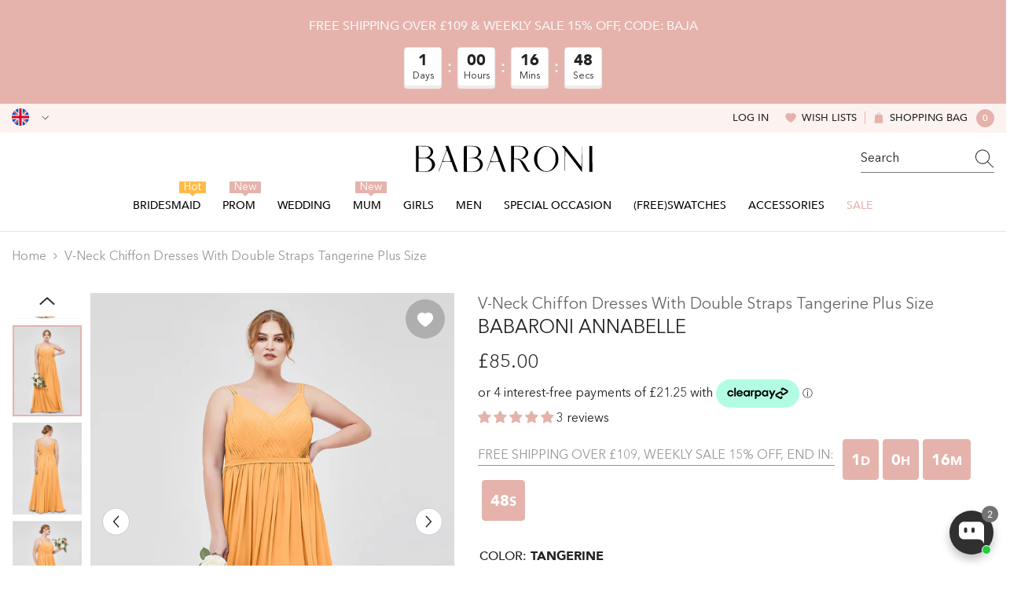

--- FILE ---
content_type: text/html; charset=utf-8
request_url: https://babaroni.co.uk/products/babaroni-v-neck-chiffon-dresses-with-double-straps-annabelle-tangerine-plus-size?variant=44929408598313&section_id=template--24046217298217__main
body_size: 24889
content:
<div id="shopify-section-template--24046217298217__main" class="shopify-section"><link href="//babaroni.co.uk/cdn/shop/t/19/assets/component-product.css?v=1031655919914260501751618546" rel="stylesheet" type="text/css" media="all" />
<link href="//babaroni.co.uk/cdn/shop/t/19/assets/component-review.css?v=109494486266837012711741073029" rel="stylesheet" type="text/css" media="all" />
<link href="//babaroni.co.uk/cdn/shop/t/19/assets/component-price.css?v=139205013722916111901741073022" rel="stylesheet" type="text/css" media="all" />
<link href="//babaroni.co.uk/cdn/shop/t/19/assets/component-badge.css?v=101899291450337937701741072991" rel="stylesheet" type="text/css" media="all" />
<link href="//babaroni.co.uk/cdn/shop/t/19/assets/component-rte.css?v=74468535300400368301741073030" rel="stylesheet" type="text/css" media="all" />
<link href="//babaroni.co.uk/cdn/shop/t/19/assets/component-share.css?v=157011081659898136421741073032" rel="stylesheet" type="text/css" media="all" />
<link href="//babaroni.co.uk/cdn/shop/t/19/assets/component-tab.css?v=103415549474190435461741073036" rel="stylesheet" type="text/css" media="all" />
<link href="//babaroni.co.uk/cdn/shop/t/19/assets/component-product-form.css?v=92994104542734513491741077078" rel="stylesheet" type="text/css" media="all" />
<link href="//babaroni.co.uk/cdn/shop/t/19/assets/component-grid.css?v=14116691739327510611741073007" rel="stylesheet" type="text/css" media="all" />

<style type="text/css">
  #ProductSection-template--24046217298217__main .productView-thumbnail .productView-thumbnail-link:after {
      padding-bottom: 133.33333333333334%;
  }

  #ProductSection-template--24046217298217__main .cursor-wrapper .counter {
      color: #191919;
  }

  #ProductSection-template--24046217298217__main .cursor-wrapper .counter #count-image:before {
      background-color: #191919;
  }

  #ProductSection-template--24046217298217__main .custom-cursor__inner .arrow:before,
  #ProductSection-template--24046217298217__main .custom-cursor__inner .arrow:after {
      background-color: #000000;
  }

  #ProductSection-template--24046217298217__main .tabs-contents .toggleLink,
  #ProductSection-template--24046217298217__main .tabs .tab .tab-title {
      font-size: 16px;
      font-weight: 500;
      text-transform: none;
      padding-top: 15px;
      padding-bottom: 15px;
  }

  

  

  @media (max-width: 550px) {
      #ProductSection-template--24046217298217__main .tabs-contents .toggleLink,
      #ProductSection-template--24046217298217__main .tabs .tab .tab-title {
          font-size: 14px;
      }
  }

  @media (max-width: 767px) {
      #ProductSection-template--24046217298217__main {
          padding-top: 0px;
          padding-bottom: 0px;
      }
  }

  @media (min-width: 1025px) {
      
  }

  @media (min-width: 768px) and (max-width: 1199px) {
      #ProductSection-template--24046217298217__main {
          padding-top: 0px;
          padding-bottom: 0px;
      }
  }

  @media (min-width: 1200px) {
      #ProductSection-template--24046217298217__main {
          padding-top: 0px;
          padding-bottom: 0px;
      }
  }
</style>
<script>
    window.product_inven_array_8244202701097 = {
        
            '44929408598313': '99999',
        
            '44929408663849': '99999',
        
            '44929408696617': '99999',
        
            '44929408762153': '99999',
        
            '44929408860457': '99999',
        
            '44929408893225': '99999',
        
            '44929409057065': '99999',
        
    };
  
    window.selling_array_8244202701097 = {
        
            '44929408598313': 'deny',
        
            '44929408663849': 'deny',
        
            '44929408696617': 'deny',
        
            '44929408762153': 'deny',
        
            '44929408860457': 'deny',
        
            '44929408893225': 'deny',
        
            '44929409057065': 'deny',
        
    };
  
    window.subtotal = {
        show: false,
        style: 1,
        text: `Add To Cart - [value]`
    };

    
      window.variant_image_group = 'false';
    
</script><link rel="stylesheet" href="//babaroni.co.uk/cdn/shop/t/19/assets/component-fancybox.css?v=159959859525688513561741073005" media="print" onload="this.media='all'">
  <noscript><link href="//babaroni.co.uk/cdn/shop/t/19/assets/component-fancybox.css?v=159959859525688513561741073005" rel="stylesheet" type="text/css" media="all" /></noscript><!-- Afterpay InitializationScript -->
<script src="https://js.afterpay.com/afterpay-1.x.js" defer onload="initializeAfterpay()"></script>
<div
  class="product-details product-left-thumbs"
  data-section-id="template--24046217298217__main"
  data-section-type="product"
  id="ProductSection-template--24046217298217__main"
  data-has-combo="false"
  data-image-opo
>
  
<div
      class="productView-moreItem moreItem-breadcrumb small-hide "
      style="
        --spacing-top: 10px;
        --spacing-bottom: 20px;
        --spacing-top-mb: 0px;
        --spacing-bottom-mb: 0px;
        --breadcrumb-bg:;
        --breadcrumb-mb-bg: #f6f6f6;
      "
    >
      
        <div class="breadcrumb-bg">
      
      <div class="container">
        

<link href="//babaroni.co.uk/cdn/shop/t/19/assets/component-breadcrumb.css?v=27908482502108923081741072993" rel="stylesheet" type="text/css" media="all" />
<breadcrumb-component class="breadcrumb-container style--line_clamp_1">
        <nav class="breadcrumb breadcrumb-left" role="navigation" aria-label="breadcrumbs">
        <a class="link home-link" href="/">Home</a><span class="separate" aria-hidden="true"><svg xmlns="http://www.w3.org/2000/svg" viewBox="0 0 24 24"><path d="M 7.75 1.34375 L 6.25 2.65625 L 14.65625 12 L 6.25 21.34375 L 7.75 22.65625 L 16.75 12.65625 L 17.34375 12 L 16.75 11.34375 Z"></path></svg></span>
                <span>V-neck Chiffon Dresses with Double Straps Tangerine Plus Size</span><span class="observe-element" style="width: 1px; height: 1px; background: transparent; display: inline-block; flex-shrink: 0;"></span>
        </nav>
    </breadcrumb-component>
    <script type="text/javascript">
        if (typeof breadcrumbComponentDeclare == 'undefiend') {
            class BreadcrumbComponent extends HTMLElement {
                constructor() {
                    super();
                }

                connectedCallback() {
                    this.firstLink = this.querySelector('.link.home-link')
                    this.lastLink = this.querySelector('.observe-element')
                    this.classList.add('initialized');
                    this.initObservers();
                }

                static createHandler(position = 'first', breadcrumb = null) {
                    const handler = (entries, observer) => {
                        entries.forEach(entry => {
                            if (breadcrumb == null) return observer.disconnect();
                            if (entry.isIntersecting ) {
                                breadcrumb.classList.add(`disable-${position}`);
                            } else {
                                breadcrumb.classList.remove(`disable-${position}`);
                            }
                        })
                    }
                    return handler;
                }

                initObservers() {
                    const scrollToFirstHandler = BreadcrumbComponent.createHandler('first', this);
                    const scrollToLastHandler = BreadcrumbComponent.createHandler('last', this);
                    
                    this.scrollToFirstObserver = new IntersectionObserver(scrollToFirstHandler, { threshold: 1 });
                    this.scrollToLastObserver = new IntersectionObserver(scrollToLastHandler, { threshold: 0.6 });

                    this.scrollToFirstObserver.observe(this.firstLink);
                    this.scrollToLastObserver.observe(this.lastLink);
                }
            }   

            window.addEventListener('load', () => {
                customElements.define('breadcrumb-component', BreadcrumbComponent);
            })

            var breadcrumbComponentDeclare = BreadcrumbComponent;
        }
    </script>
      </div>
      
        </div>
      
    </div>
  
  <div class="productView-container container">
    <div
      class="productView halo-productView layout-1 positionMainImage--left productView-sticky"
      data-product-handle="babaroni-v-neck-chiffon-dresses-with-double-straps-annabelle-tangerine-plus-size"
    ><div class="productView-top" style="--aspect-ratio: 133.33333333333334%;"><div
  class="halo-productView-left productView-images clearfix"
  data-image-gallery
><div class="productView-images-wrapper" data-video-thumbnail>
    <div class="productView-image-wrapper"><div class="productView-wishlist clearfix">
          <a data-wishlist href="#" data-wishlist-handle="babaroni-v-neck-chiffon-dresses-with-double-straps-annabelle-tangerine-plus-size" data-product-id="8244202701097"
            ><span class="visually-hidden">Add to wishlist</span><svg t="1698125166475"  class="icon icon-wishlist" aria-hidden="true" focusable="false" role="presentation" viewBox="0 0 1024 1024" version="1.1" xmlns="http://www.w3.org/2000/svg" p-id="19561"><path d="M923 283.6c-13.4-31.1-32.6-58.9-56.9-82.8-24.3-23.8-52.5-42.4-84-55.5-32.5-13.5-66.9-20.3-102.4-20.3-49.3 0-97.4 13.5-139.2 39-10 6.1-19.5 12.8-28.5 20.1-9-7.3-18.5-14-28.5-20.1-41.8-25.5-89.9-39-139.2-39-35.5 0-69.9 6.8-102.4 20.3-31.4 13-59.7 31.7-84 55.5-24.4 23.9-43.5 51.7-56.9 82.8-13.9 32.3-21 66.6-21 101.9 0 33.3 6.8 68 20.3 103.3 11.3 29.5 27.5 60.1 48.2 91 32.8 48.9 77.9 99.9 133.9 151.6 92.8 85.7 184.7 144.9 188.6 147.3l23.7 15.2c10.5 6.7 24 6.7 34.5 0l23.7-15.2c3.9-2.5 95.7-61.6 188.6-147.3 56-51.7 101.1-102.7 133.9-151.6 20.7-30.9 37-61.5 48.2-91 13.5-35.3 20.3-70 20.3-103.3 0.1-35.3-7-69.6-20.9-101.9z" p-id="19562"></path></svg></a>
        </div><div
        class="productView-nav style-1 image-fit-unset"
        data-image-gallery-main
        data-arrows-desk="true"
        data-arrows-mobi="true"
        data-counter-mobi="true"
        data-media-count="7"
      ><div
                class="productView-image productView-image-adapt fit-unset"
                data-index="1"
                data-media-id="template--24046217298217__main-33364081180969"
              >
                <div
                  class="productView-img-container product-single__media ba_media_card"
                  data-media-id="33364081180969"
                  
                >
                  <div
                    class="media ba_media"
                    
                    
                      data-fancybox="images" href="//babaroni.co.uk/cdn/shop/products/Annabelle-Tangerine-9_1.jpg?v=1682592115"
                    
                  >
                    <img
                      id="product-featured-image-33364081180969"
                      data-srcset="//babaroni.co.uk/cdn/shop/products/Annabelle-Tangerine-9_1.jpg?v=1682592115&width=245 245w,//babaroni.co.uk/cdn/shop/products/Annabelle-Tangerine-9_1.jpg?v=1682592115&width=360 360w,//babaroni.co.uk/cdn/shop/products/Annabelle-Tangerine-9_1.jpg?v=1682592115&width=470 470w,//babaroni.co.uk/cdn/shop/products/Annabelle-Tangerine-9_1.jpg?v=1682592115&width=533 533w,//babaroni.co.uk/cdn/shop/products/Annabelle-Tangerine-9_1.jpg?v=1682592115&width=640 640w,//babaroni.co.uk/cdn/shop/products/Annabelle-Tangerine-9_1.jpg?v=1682592115&width=720 720w,//babaroni.co.uk/cdn/shop/products/Annabelle-Tangerine-9_1.jpg?v=1682592115&width=870 870w,//babaroni.co.uk/cdn/shop/products/Annabelle-Tangerine-9_1.jpg?v=1682592115&width=935 935w,//babaroni.co.uk/cdn/shop/products/Annabelle-Tangerine-9_1.jpg?v=1682592115&width=1066 1066w,//babaroni.co.uk/cdn/shop/products/Annabelle-Tangerine-9_1.jpg?v=1682592115"
 sizes="(min-width:
1800px) 697px, (min-width: 768px) 50vw, 100vw" alt="Tangerine" size="1200"
loading="lazy" class="motion-reduce lazyload"

                      title="Tangerine"
                      data-main-image
                    >
                    <span class="data-lazy-loading"></span>
                  </div>
                </div>
              </div><div
                class="productView-image productView-image-adapt fit-unset"
                data-index="2"
                data-media-id="template--24046217298217__main-33364081213737"
              >
                <div
                  class="productView-img-container product-single__media ba_media_card"
                  data-media-id="33364081213737"
                  
                >
                  <div
                    class="media ba_media"
                    
                    
                      data-fancybox="images" href="//babaroni.co.uk/cdn/shop/products/Annabelle-Tangerine-10_1.jpg?v=1682592115"
                    
                  >
                    <img
                      id="product-featured-image-33364081213737"
                      data-srcset="//babaroni.co.uk/cdn/shop/products/Annabelle-Tangerine-10_1.jpg?v=1682592115&width=245 245w,//babaroni.co.uk/cdn/shop/products/Annabelle-Tangerine-10_1.jpg?v=1682592115&width=360 360w,//babaroni.co.uk/cdn/shop/products/Annabelle-Tangerine-10_1.jpg?v=1682592115&width=470 470w,//babaroni.co.uk/cdn/shop/products/Annabelle-Tangerine-10_1.jpg?v=1682592115&width=533 533w,//babaroni.co.uk/cdn/shop/products/Annabelle-Tangerine-10_1.jpg?v=1682592115&width=640 640w,//babaroni.co.uk/cdn/shop/products/Annabelle-Tangerine-10_1.jpg?v=1682592115&width=720 720w,//babaroni.co.uk/cdn/shop/products/Annabelle-Tangerine-10_1.jpg?v=1682592115&width=870 870w,//babaroni.co.uk/cdn/shop/products/Annabelle-Tangerine-10_1.jpg?v=1682592115&width=935 935w,//babaroni.co.uk/cdn/shop/products/Annabelle-Tangerine-10_1.jpg?v=1682592115&width=1066 1066w,//babaroni.co.uk/cdn/shop/products/Annabelle-Tangerine-10_1.jpg?v=1682592115"
 sizes="(min-width:
1800px) 697px, (min-width: 768px) 50vw, 100vw" alt="Tangerine" size="1200"
loading="lazy" class="motion-reduce lazyload"

                      title="Tangerine"
                      data-main-image
                    >
                    <span class="data-lazy-loading"></span>
                  </div>
                </div>
              </div><div
                class="productView-image productView-image-adapt fit-unset"
                data-index="3"
                data-media-id="template--24046217298217__main-33364081246505"
              >
                <div
                  class="productView-img-container product-single__media ba_media_card"
                  data-media-id="33364081246505"
                  
                >
                  <div
                    class="media ba_media"
                    
                    
                      data-fancybox="images" href="//babaroni.co.uk/cdn/shop/products/Annabelle-Tangerine-11_1.jpg?v=1682592115"
                    
                  >
                    <img
                      id="product-featured-image-33364081246505"
                      data-srcset="//babaroni.co.uk/cdn/shop/products/Annabelle-Tangerine-11_1.jpg?v=1682592115&width=245 245w,//babaroni.co.uk/cdn/shop/products/Annabelle-Tangerine-11_1.jpg?v=1682592115&width=360 360w,//babaroni.co.uk/cdn/shop/products/Annabelle-Tangerine-11_1.jpg?v=1682592115&width=470 470w,//babaroni.co.uk/cdn/shop/products/Annabelle-Tangerine-11_1.jpg?v=1682592115&width=533 533w,//babaroni.co.uk/cdn/shop/products/Annabelle-Tangerine-11_1.jpg?v=1682592115&width=640 640w,//babaroni.co.uk/cdn/shop/products/Annabelle-Tangerine-11_1.jpg?v=1682592115&width=720 720w,//babaroni.co.uk/cdn/shop/products/Annabelle-Tangerine-11_1.jpg?v=1682592115&width=870 870w,//babaroni.co.uk/cdn/shop/products/Annabelle-Tangerine-11_1.jpg?v=1682592115&width=935 935w,//babaroni.co.uk/cdn/shop/products/Annabelle-Tangerine-11_1.jpg?v=1682592115&width=1066 1066w,//babaroni.co.uk/cdn/shop/products/Annabelle-Tangerine-11_1.jpg?v=1682592115"
 sizes="(min-width:
1800px) 697px, (min-width: 768px) 50vw, 100vw" alt="Tangerine" size="1200"
loading="lazy" class="motion-reduce lazyload"

                      title="Tangerine"
                      data-main-image
                    >
                    <span class="data-lazy-loading"></span>
                  </div>
                </div>
              </div><div
                class="productView-image productView-image-adapt fit-unset"
                data-index="4"
                data-media-id="template--24046217298217__main-33364081279273"
              >
                <div
                  class="productView-img-container product-single__media ba_media_card"
                  data-media-id="33364081279273"
                  
                >
                  <div
                    class="media ba_media"
                    
                    
                      data-fancybox="images" href="//babaroni.co.uk/cdn/shop/products/Annabelle-Tangerine-12_1.jpg?v=1682592115"
                    
                  >
                    <img
                      id="product-featured-image-33364081279273"
                      data-srcset="//babaroni.co.uk/cdn/shop/products/Annabelle-Tangerine-12_1.jpg?v=1682592115&width=245 245w,//babaroni.co.uk/cdn/shop/products/Annabelle-Tangerine-12_1.jpg?v=1682592115&width=360 360w,//babaroni.co.uk/cdn/shop/products/Annabelle-Tangerine-12_1.jpg?v=1682592115&width=470 470w,//babaroni.co.uk/cdn/shop/products/Annabelle-Tangerine-12_1.jpg?v=1682592115&width=533 533w,//babaroni.co.uk/cdn/shop/products/Annabelle-Tangerine-12_1.jpg?v=1682592115&width=640 640w,//babaroni.co.uk/cdn/shop/products/Annabelle-Tangerine-12_1.jpg?v=1682592115&width=720 720w,//babaroni.co.uk/cdn/shop/products/Annabelle-Tangerine-12_1.jpg?v=1682592115&width=870 870w,//babaroni.co.uk/cdn/shop/products/Annabelle-Tangerine-12_1.jpg?v=1682592115&width=935 935w,//babaroni.co.uk/cdn/shop/products/Annabelle-Tangerine-12_1.jpg?v=1682592115&width=1066 1066w,//babaroni.co.uk/cdn/shop/products/Annabelle-Tangerine-12_1.jpg?v=1682592115"
 sizes="(min-width:
1800px) 697px, (min-width: 768px) 50vw, 100vw" alt="Tangerine" size="1200"
loading="lazy" class="motion-reduce lazyload"

                      title="Tangerine"
                      data-main-image
                    >
                    <span class="data-lazy-loading"></span>
                  </div>
                </div>
              </div><div
                class="productView-image productView-image-adapt fit-unset"
                data-index="5"
                data-media-id="template--24046217298217__main-33364081312041"
              >
                <div
                  class="productView-img-container product-single__media ba_media_card"
                  data-media-id="33364081312041"
                  
                >
                  <div
                    class="media ba_media"
                    
                    
                      data-fancybox="images" href="//babaroni.co.uk/cdn/shop/products/Annabelle-Tangerine-4_2.jpg?v=1682592115"
                    
                  >
                    <img
                      id="product-featured-image-33364081312041"
                      data-srcset="//babaroni.co.uk/cdn/shop/products/Annabelle-Tangerine-4_2.jpg?v=1682592115&width=245 245w,//babaroni.co.uk/cdn/shop/products/Annabelle-Tangerine-4_2.jpg?v=1682592115&width=360 360w,//babaroni.co.uk/cdn/shop/products/Annabelle-Tangerine-4_2.jpg?v=1682592115&width=470 470w,//babaroni.co.uk/cdn/shop/products/Annabelle-Tangerine-4_2.jpg?v=1682592115&width=533 533w,//babaroni.co.uk/cdn/shop/products/Annabelle-Tangerine-4_2.jpg?v=1682592115&width=640 640w,//babaroni.co.uk/cdn/shop/products/Annabelle-Tangerine-4_2.jpg?v=1682592115&width=720 720w,//babaroni.co.uk/cdn/shop/products/Annabelle-Tangerine-4_2.jpg?v=1682592115&width=870 870w,//babaroni.co.uk/cdn/shop/products/Annabelle-Tangerine-4_2.jpg?v=1682592115&width=935 935w,//babaroni.co.uk/cdn/shop/products/Annabelle-Tangerine-4_2.jpg?v=1682592115&width=1066 1066w,//babaroni.co.uk/cdn/shop/products/Annabelle-Tangerine-4_2.jpg?v=1682592115"
 sizes="(min-width:
1800px) 697px, (min-width: 768px) 50vw, 100vw" alt="Tangerine" size="1200"
loading="lazy" class="motion-reduce lazyload"

                      title="Tangerine"
                      data-main-image
                    >
                    <span class="data-lazy-loading"></span>
                  </div>
                </div>
              </div><div
                class="productView-image productView-image-adapt fit-unset"
                data-index="6"
                data-media-id="template--24046217298217__main-33364081344809"
              >
                <div
                  class="productView-img-container product-single__media ba_media_card"
                  data-media-id="33364081344809"
                  
                >
                  <div
                    class="media ba_media"
                    
                    
                      data-fancybox="images" href="//babaroni.co.uk/cdn/shop/products/Annabelle-Tangerine-5_2.jpg?v=1682592115"
                    
                  >
                    <img
                      id="product-featured-image-33364081344809"
                      data-srcset="//babaroni.co.uk/cdn/shop/products/Annabelle-Tangerine-5_2.jpg?v=1682592115&width=245 245w,//babaroni.co.uk/cdn/shop/products/Annabelle-Tangerine-5_2.jpg?v=1682592115&width=360 360w,//babaroni.co.uk/cdn/shop/products/Annabelle-Tangerine-5_2.jpg?v=1682592115&width=470 470w,//babaroni.co.uk/cdn/shop/products/Annabelle-Tangerine-5_2.jpg?v=1682592115&width=533 533w,//babaroni.co.uk/cdn/shop/products/Annabelle-Tangerine-5_2.jpg?v=1682592115&width=640 640w,//babaroni.co.uk/cdn/shop/products/Annabelle-Tangerine-5_2.jpg?v=1682592115&width=720 720w,//babaroni.co.uk/cdn/shop/products/Annabelle-Tangerine-5_2.jpg?v=1682592115&width=870 870w,//babaroni.co.uk/cdn/shop/products/Annabelle-Tangerine-5_2.jpg?v=1682592115&width=935 935w,//babaroni.co.uk/cdn/shop/products/Annabelle-Tangerine-5_2.jpg?v=1682592115&width=1066 1066w,//babaroni.co.uk/cdn/shop/products/Annabelle-Tangerine-5_2.jpg?v=1682592115"
 sizes="(min-width:
1800px) 697px, (min-width: 768px) 50vw, 100vw" alt="Tangerine" size="1200"
loading="lazy" class="motion-reduce lazyload"

                      title="Tangerine"
                      data-main-image
                    >
                    <span class="data-lazy-loading"></span>
                  </div>
                </div>
              </div><div
                class="productView-image productView-image-adapt fit-unset"
                data-index="7"
                data-media-id="template--24046217298217__main-33364081377577"
              >
                <div
                  class="productView-img-container product-single__media ba_media_card"
                  data-media-id="33364081377577"
                  
                >
                  <div
                    class="media ba_media"
                    
                    
                      data-fancybox="images" href="//babaroni.co.uk/cdn/shop/products/Annabelle-Tangerine-6_2.jpg?v=1682592115"
                    
                  >
                    <img
                      id="product-featured-image-33364081377577"
                      data-srcset="//babaroni.co.uk/cdn/shop/products/Annabelle-Tangerine-6_2.jpg?v=1682592115&width=245 245w,//babaroni.co.uk/cdn/shop/products/Annabelle-Tangerine-6_2.jpg?v=1682592115&width=360 360w,//babaroni.co.uk/cdn/shop/products/Annabelle-Tangerine-6_2.jpg?v=1682592115&width=470 470w,//babaroni.co.uk/cdn/shop/products/Annabelle-Tangerine-6_2.jpg?v=1682592115&width=533 533w,//babaroni.co.uk/cdn/shop/products/Annabelle-Tangerine-6_2.jpg?v=1682592115&width=640 640w,//babaroni.co.uk/cdn/shop/products/Annabelle-Tangerine-6_2.jpg?v=1682592115&width=720 720w,//babaroni.co.uk/cdn/shop/products/Annabelle-Tangerine-6_2.jpg?v=1682592115&width=870 870w,//babaroni.co.uk/cdn/shop/products/Annabelle-Tangerine-6_2.jpg?v=1682592115&width=935 935w,//babaroni.co.uk/cdn/shop/products/Annabelle-Tangerine-6_2.jpg?v=1682592115&width=1066 1066w,//babaroni.co.uk/cdn/shop/products/Annabelle-Tangerine-6_2.jpg?v=1682592115"
 sizes="(min-width:
1800px) 697px, (min-width: 768px) 50vw, 100vw" alt="Tangerine" size="1200"
loading="lazy" class="motion-reduce lazyload"

                      title="Tangerine"
                      data-main-image
                    >
                    <span class="data-lazy-loading"></span>
                  </div>
                </div>
              </div></div></div><div class="productView-thumbnail-wrapper is-hidden-mobile">
        <div class="productView-for clearfix" data-max-thumbnail-to-show="6"><div
                  class="productView-thumbnail"
                  data-media-id="template--24046217298217__main-33364081180969"
                >
                  <a
                    class="ba-media half-bg productView-thumbnail-link"
                    href="javascript:void(0)"
                    data-image="//babaroni.co.uk/cdn/shop/products/Annabelle-Tangerine-9_1_large.jpg?v=1682592115"
                    style="--ratio-percent: 0.75%"
                  >
                    <img
                      class="lazyload"
                      data-src="//babaroni.co.uk/cdn/shop/products/Annabelle-Tangerine-9_1_medium.jpg?v=1682592115"
                      alt="Tangerine"
                      title="Tangerine"
                      loading="lazy"
                    >
                  </a>
                </div><div
                  class="productView-thumbnail"
                  data-media-id="template--24046217298217__main-33364081213737"
                >
                  <a
                    class="ba-media half-bg productView-thumbnail-link"
                    href="javascript:void(0)"
                    data-image="//babaroni.co.uk/cdn/shop/products/Annabelle-Tangerine-10_1_large.jpg?v=1682592115"
                    style="--ratio-percent: 0.75%"
                  >
                    <img
                      class="lazyload"
                      data-src="//babaroni.co.uk/cdn/shop/products/Annabelle-Tangerine-10_1_medium.jpg?v=1682592115"
                      alt="Tangerine"
                      title="Tangerine"
                      loading="lazy"
                    >
                  </a>
                </div><div
                  class="productView-thumbnail"
                  data-media-id="template--24046217298217__main-33364081246505"
                >
                  <a
                    class="ba-media half-bg productView-thumbnail-link"
                    href="javascript:void(0)"
                    data-image="//babaroni.co.uk/cdn/shop/products/Annabelle-Tangerine-11_1_large.jpg?v=1682592115"
                    style="--ratio-percent: 0.75%"
                  >
                    <img
                      class="lazyload"
                      data-src="//babaroni.co.uk/cdn/shop/products/Annabelle-Tangerine-11_1_medium.jpg?v=1682592115"
                      alt="Tangerine"
                      title="Tangerine"
                      loading="lazy"
                    >
                  </a>
                </div><div
                  class="productView-thumbnail"
                  data-media-id="template--24046217298217__main-33364081279273"
                >
                  <a
                    class="ba-media half-bg productView-thumbnail-link"
                    href="javascript:void(0)"
                    data-image="//babaroni.co.uk/cdn/shop/products/Annabelle-Tangerine-12_1_large.jpg?v=1682592115"
                    style="--ratio-percent: 0.75%"
                  >
                    <img
                      class="lazyload"
                      data-src="//babaroni.co.uk/cdn/shop/products/Annabelle-Tangerine-12_1_medium.jpg?v=1682592115"
                      alt="Tangerine"
                      title="Tangerine"
                      loading="lazy"
                    >
                  </a>
                </div><div
                  class="productView-thumbnail"
                  data-media-id="template--24046217298217__main-33364081312041"
                >
                  <a
                    class="ba-media half-bg productView-thumbnail-link"
                    href="javascript:void(0)"
                    data-image="//babaroni.co.uk/cdn/shop/products/Annabelle-Tangerine-4_2_large.jpg?v=1682592115"
                    style="--ratio-percent: 0.75%"
                  >
                    <img
                      class="lazyload"
                      data-src="//babaroni.co.uk/cdn/shop/products/Annabelle-Tangerine-4_2_medium.jpg?v=1682592115"
                      alt="Tangerine"
                      title="Tangerine"
                      loading="lazy"
                    >
                  </a>
                </div><div
                  class="productView-thumbnail"
                  data-media-id="template--24046217298217__main-33364081344809"
                >
                  <a
                    class="ba-media half-bg productView-thumbnail-link"
                    href="javascript:void(0)"
                    data-image="//babaroni.co.uk/cdn/shop/products/Annabelle-Tangerine-5_2_large.jpg?v=1682592115"
                    style="--ratio-percent: 0.75%"
                  >
                    <img
                      class="lazyload"
                      data-src="//babaroni.co.uk/cdn/shop/products/Annabelle-Tangerine-5_2_medium.jpg?v=1682592115"
                      alt="Tangerine"
                      title="Tangerine"
                      loading="lazy"
                    >
                  </a>
                </div><div
                  class="productView-thumbnail"
                  data-media-id="template--24046217298217__main-33364081377577"
                >
                  <a
                    class="ba-media half-bg productView-thumbnail-link"
                    href="javascript:void(0)"
                    data-image="//babaroni.co.uk/cdn/shop/products/Annabelle-Tangerine-6_2_large.jpg?v=1682592115"
                    style="--ratio-percent: 0.75%"
                  >
                    <img
                      class="lazyload"
                      data-src="//babaroni.co.uk/cdn/shop/products/Annabelle-Tangerine-6_2_medium.jpg?v=1682592115"
                      alt="Tangerine"
                      title="Tangerine"
                      loading="lazy"
                    >
                  </a>
                </div></div>
      </div></div>
  <div
    class="productView-moreItem center small-hide"
    style="
      --spacing-top: 15px;
      --spacing-bottom: 15px
    "
  >
    <div class="share-button halo-socialShare productView-share style-1"><div class="share_toolbox clearfix"><ul class="social-share"><li class="social-share__item"><a class="facebook" href="https://www.facebook.com/sharer/sharer.php?u=https://babaroni.co.uk/products/babaroni-v-neck-chiffon-dresses-with-double-straps-annabelle-tangerine-plus-size" title='Facebook' data-no-instant rel="noopener noreferrer nofollow" target="_blank"><svg aria-hidden="true" focusable="false" role="presentation" xmlns="http://www.w3.org/2000/svg" viewBox="0 0 320 512" class="icon icon-facebook"><path d="M279.14 288l14.22-92.66h-88.91v-60.13c0-25.35 12.42-50.06 52.24-50.06h40.42V6.26S260.43 0 225.36 0c-73.22 0-121.08 44.38-121.08 124.72v70.62H22.89V288h81.39v224h100.17V288z"></path></svg></a></li><li class="social-share__item"><a class="twitter" href="http://twitter.com/share?text=V-neck%20Chiffon%20Dresses%20with%20Double%20Straps%20Tangerine%20Plus%20Size&amp;url=https://babaroni.co.uk/products/babaroni-v-neck-chiffon-dresses-with-double-straps-annabelle-tangerine-plus-size" title='Twitter' data-no-instant rel="noopener noreferrer nofollow" target="_blank"><svg aria-hidden="true" focusable="false" role="presentation" class="icon icon-twitter" viewBox="0 0 18 15"><path d="M17.64 2.6a7.33 7.33 0 01-1.75 1.82c0 .05 0 .13.02.23l.02.23a9.97 9.97 0 01-1.69 5.54c-.57.85-1.24 1.62-2.02 2.28a9.09 9.09 0 01-2.82 1.6 10.23 10.23 0 01-8.9-.98c.34.02.61.04.83.04 1.64 0 3.1-.5 4.38-1.5a3.6 3.6 0 01-3.3-2.45A2.91 2.91 0 004 9.35a3.47 3.47 0 01-2.02-1.21 3.37 3.37 0 01-.8-2.22v-.03c.46.24.98.37 1.58.4a3.45 3.45 0 01-1.54-2.9c0-.61.14-1.2.45-1.79a9.68 9.68 0 003.2 2.6 10 10 0 004.08 1.07 3 3 0 01-.13-.8c0-.97.34-1.8 1.03-2.48A3.45 3.45 0 0112.4.96a3.49 3.49 0 012.54 1.1c.8-.15 1.54-.44 2.23-.85a3.4 3.4 0 01-1.54 1.94c.74-.1 1.4-.28 2.01-.54z"></svg>
</a></li><li class="social-share__item"><a class="pinterest" href="http://pinterest.com/pin/create/button/?url=https://babaroni.co.uk/products/babaroni-v-neck-chiffon-dresses-with-double-straps-annabelle-tangerine-plus-size&amp;media=http://babaroni.co.uk/cdn/shop/products/Annabelle-Tangerine-9_1.jpg?crop=center&height=1024&v=1682592115&width=1024&amp;description=V-neck%20Chiffon%20Dresses%20with%20Double%20Straps%20Tangerine%20Plus%20Size" title='Pinterest' data-no-instant rel="noopener noreferrer nofollow" target="_blank"><svg aria-hidden="true" focusable="false" role="presentation" class="icon icon-pinterest" viewBox="0 0 17 18"><path d="M8.48.58a8.42 8.42 0 015.9 2.45 8.42 8.42 0 011.33 10.08 8.28 8.28 0 01-7.23 4.16 8.5 8.5 0 01-2.37-.32c.42-.68.7-1.29.85-1.8l.59-2.29c.14.28.41.52.8.73.4.2.8.31 1.24.31.87 0 1.65-.25 2.34-.75a4.87 4.87 0 001.6-2.05 7.3 7.3 0 00.56-2.93c0-1.3-.5-2.41-1.49-3.36a5.27 5.27 0 00-3.8-1.43c-.93 0-1.8.16-2.58.48A5.23 5.23 0 002.85 8.6c0 .75.14 1.41.43 1.98.28.56.7.96 1.27 1.2.1.04.19.04.26 0 .07-.03.12-.1.15-.2l.18-.68c.05-.15.02-.3-.11-.45a2.35 2.35 0 01-.57-1.63A3.96 3.96 0 018.6 4.8c1.09 0 1.94.3 2.54.89.61.6.92 1.37.92 2.32 0 .8-.11 1.54-.33 2.21a3.97 3.97 0 01-.93 1.62c-.4.4-.87.6-1.4.6-.43 0-.78-.15-1.06-.47-.27-.32-.36-.7-.26-1.13a111.14 111.14 0 01.47-1.6l.18-.73c.06-.26.09-.47.09-.65 0-.36-.1-.66-.28-.89-.2-.23-.47-.35-.83-.35-.45 0-.83.2-1.13.62-.3.41-.46.93-.46 1.56a4.1 4.1 0 00.18 1.15l.06.15c-.6 2.58-.95 4.1-1.08 4.54-.12.55-.16 1.2-.13 1.94a8.4 8.4 0 01-5-7.65c0-2.3.81-4.28 2.44-5.9A8.04 8.04 0 018.48.57z"></svg>
</a></li><li class="social-share__item"><a class="tumblr" href="//tumblr.com/widgets/share/tool?canonicalUrl=https://babaroni.co.uk/products/babaroni-v-neck-chiffon-dresses-with-double-straps-annabelle-tangerine-plus-size" title='Tumblr' data-no-instant rel="noopener noreferrer nofollow" data-content="http://babaroni.co.uk/cdn/shop/products/Annabelle-Tangerine-9_1.jpg?crop=center&height=1024&v=1682592115&width=1024" target="_blank"><svg aria-hidden="true" focusable="false" role="presentation" class="icon icon-tumblr" viewBox="0 0 91 161"><path fill-rule="evenodd" d="M64 160.3c-24 0-42-12.3-42-41.8V71.3H.3V45.7c24-6.2 34-26.9 35.2-44.7h24.9v40.5h29v29.8h-29v41.1c0 12.3 6.2 16.6 16.1 16.6h14v31.3H64"></svg>
</a></li><li class="social-share__item"><a class="telegram" href="https://telegram.me/share/url?url=https://babaroni.co.uk/products/babaroni-v-neck-chiffon-dresses-with-double-straps-annabelle-tangerine-plus-size" title='Telegram' data-no-instant rel="nofollow" target="_blank"><svg class="icon icon-telegram" role="presentation" viewBox="0 0 496 512"><path d="M248,8C111.033,8,0,119.033,0,256S111.033,504,248,504,496,392.967,496,256,384.967,8,248,8ZM362.952,176.66c-3.732,39.215-19.881,134.378-28.1,178.3-3.476,18.584-10.322,24.816-16.948,25.425-14.4,1.326-25.338-9.517-39.287-18.661-21.827-14.308-34.158-23.215-55.346-37.177-24.485-16.135-8.612-25,5.342-39.5,3.652-3.793,67.107-61.51,68.335-66.746.153-.655.3-3.1-1.154-4.384s-3.59-.849-5.135-.5q-3.283.746-104.608,69.142-14.845,10.194-26.894,9.934c-8.855-.191-25.888-5.006-38.551-9.123-15.531-5.048-27.875-7.717-26.8-16.291q.84-6.7,18.45-13.7,108.446-47.248,144.628-62.3c68.872-28.647,83.183-33.623,92.511-33.789,2.052-.034,6.639.474,9.61,2.885a10.452,10.452,0,0,1,3.53,6.716A43.765,43.765,0,0,1,362.952,176.66Z"></path></svg></a></li><li class="social-share__item"><a class="email" href="mailto:?subject=V-neck%20Chiffon%20Dresses%20with%20Double%20Straps%20Tangerine%20Plus%20Size&amp;body=https://babaroni.co.uk/products/babaroni-v-neck-chiffon-dresses-with-double-straps-annabelle-tangerine-plus-size" title='Email' data-no-instant rel="noopener noreferrer nofollow" target="_blank"><svg xmlns="http://www.w3.org/2000/svg" viewBox="0 0 24 24" aria-hidden="true" focusable="false" role="presentation" class="icon icon-mail"><path d="M 1 3 L 1 5 L 1 18 L 3 18 L 3 5 L 19 5 L 19 3 L 3 3 L 1 3 z M 5 7 L 5 7.1777344 L 14 12.875 L 23 7.125 L 23 7 L 5 7 z M 23 9.2832031 L 14 15 L 5 9.4160156 L 5 21 L 14 21 L 14 17 L 17 17 L 17 14 L 23 14 L 23 9.2832031 z M 19 16 L 19 19 L 16 19 L 16 21 L 19 21 L 19 24 L 21 24 L 21 21 L 24 21 L 24 19 L 21 19 L 21 16 L 19 16 z"/></svg></a></li></ul></div></div>
  </div>
</div>
<div class="halo-productView-right productView-details clearfix">
          <div class="productView-product clearfix"><div
                    class="productView-moreItem product_title"
                    style="
                      --spacing-top: 0px;
                      --spacing-bottom: 0px
                    "
                  >
                    <h1
  class="productView-title"
  style="--color-title: #666666;--fontsize-text: 20px;--fontsize-mb-text: 14px;"
><span>V-neck Chiffon Dresses with Double Straps Tangerine Plus Size</span>
</h1>

                  </div><div
                      class="productView-moreItem product_subtitle"
                      style="
                        --spacing-top: 0px;
                        --spacing-bottom: 15px
                      "
                    >
                      <div class="halo-share-3">
    <h2
      class="productView-subtitle"
      style="--color-title: #232323;--fontsize-text: 24px;--fontsize-mb-text: 20px;"
    >
      <span>Babaroni Annabelle</span>
    </h2>
    <share-button class="share-button halo-socialShare productView-share style-3"><div class="share-content">
            <button class="share-button__button button"><svg
  t="1699102133109"
  class="icon"
  viewBox="0 0 1024 1024"
  version="1.1"
  xmlns="http://www.w3.org/2000/svg"
  p-id="4203"
>
  <path d="M874.666667 544c-17.066667 0-32 14.933333-32 32v256c0 6.4-4.266667 10.666667-10.666667 10.666667H192c-6.4 0-10.666667-4.266667-10.666667-10.666667V192c0-6.4 4.266667-10.666667 10.666667-10.666667h256c17.066667 0 32-14.933333 32-32s-14.933333-32-32-32H192C151.466667 117.333333 117.333333 151.466667 117.333333 192v640c0 40.533333 34.133333 74.666667 74.666667 74.666667h640c40.533333 0 74.666667-34.133333 74.666667-74.666667V576c0-17.066667-14.933333-32-32-32z" fill="currentColor" p-id="4204"></path><path d="M874.666667 117.333333H640c-17.066667 0-32 14.933333-32 32s14.933333 32 32 32h157.866667L509.866667 467.2c-12.8 12.8-12.8 32 0 44.8 6.4 6.4 14.933333 8.533333 23.466666 8.533333s17.066667-2.133333 23.466667-8.533333l285.866667-285.866667V384c0 17.066667 14.933333 32 32 32s32-14.933333 32-32V149.333333c0-17.066667-14.933333-32-32-32z" fill="currentColor" p-id="4205"></path>
</svg>
 <span>Share</span></button>
            <div class="share-button__fallback">
                <div class="share-header">
                    <h2 class="share-title"><span>Share</span></h2>
                    <button type="button" class="share-button__close" aria-label="Close"><svg xmlns="http://www.w3.org/2000/svg" viewBox="0 0 48 48" ><path d="M 38.982422 6.9707031 A 2.0002 2.0002 0 0 0 37.585938 7.5859375 L 24 21.171875 L 10.414062 7.5859375 A 2.0002 2.0002 0 0 0 8.9785156 6.9804688 A 2.0002 2.0002 0 0 0 7.5859375 10.414062 L 21.171875 24 L 7.5859375 37.585938 A 2.0002 2.0002 0 1 0 10.414062 40.414062 L 24 26.828125 L 37.585938 40.414062 A 2.0002 2.0002 0 1 0 40.414062 37.585938 L 26.828125 24 L 40.414062 10.414062 A 2.0002 2.0002 0 0 0 38.982422 6.9707031 z"/></svg><span>Close</span></button>
                </div>
                <div class="wrapper-content">
                    <label class="form-label">Copy link</label>
                    <div class="share-group">
                        <div class="form-field">
                            <input type="text" class="field__input" id="url" value="https://babaroni.co.uk/products/babaroni-v-neck-chiffon-dresses-with-double-straps-annabelle-tangerine-plus-size" placeholder="Link" data-url="https://babaroni.co.uk/products/babaroni-v-neck-chiffon-dresses-with-double-straps-annabelle-tangerine-plus-size" onclick="this.select();" readonly>
                            <label class="field__label hiddenLabels" for="url">Link</label>
                        </div>
                        <button class="button button--primary button-copy"><svg class="icon icon-clipboard" width="11" height="13" fill="none" xmlns="http://www.w3.org/2000/svg" aria-hidden="true" focusable="false"><path fill-rule="evenodd" clip-rule="evenodd" d="M2 1a1 1 0 011-1h7a1 1 0 011 1v9a1 1 0 01-1 1V1H2zM1 2a1 1 0 00-1 1v9a1 1 0 001 1h7a1 1 0 001-1V3a1 1 0 00-1-1H1zm0 10V3h7v9H1z" fill="currentColor"/></svg>
 Copy link</button>
                    </div>
                    <span id="ShareMessage-8244202701097" class="share-button__message hidden" role="status" aria-hidden="true">Link copied to clipboard!</span><div class="share_toolbox clearfix"><label class="form-label">Share</label> <ul class="social-share"><li class="social-share__item"><a class="facebook" href="https://www.facebook.com/sharer/sharer.php?u=https://babaroni.co.uk/products/babaroni-v-neck-chiffon-dresses-with-double-straps-annabelle-tangerine-plus-size" title='Facebook' data-no-instant rel="noopener noreferrer nofollow" target="_blank"><svg aria-hidden="true" focusable="false" role="presentation" xmlns="http://www.w3.org/2000/svg" viewBox="0 0 320 512" class="icon icon-facebook"><path d="M279.14 288l14.22-92.66h-88.91v-60.13c0-25.35 12.42-50.06 52.24-50.06h40.42V6.26S260.43 0 225.36 0c-73.22 0-121.08 44.38-121.08 124.72v70.62H22.89V288h81.39v224h100.17V288z"></path></svg></a></li><li class="social-share__item"><a class="twitter" href="http://twitter.com/share?text=V-neck%20Chiffon%20Dresses%20with%20Double%20Straps%20Tangerine%20Plus%20Size&amp;url=https://babaroni.co.uk/products/babaroni-v-neck-chiffon-dresses-with-double-straps-annabelle-tangerine-plus-size" title='Twitter' data-no-instant rel="noopener noreferrer nofollow" target="_blank"><svg aria-hidden="true" focusable="false" role="presentation" class="icon icon-twitter" viewBox="0 0 18 15"><path d="M17.64 2.6a7.33 7.33 0 01-1.75 1.82c0 .05 0 .13.02.23l.02.23a9.97 9.97 0 01-1.69 5.54c-.57.85-1.24 1.62-2.02 2.28a9.09 9.09 0 01-2.82 1.6 10.23 10.23 0 01-8.9-.98c.34.02.61.04.83.04 1.64 0 3.1-.5 4.38-1.5a3.6 3.6 0 01-3.3-2.45A2.91 2.91 0 004 9.35a3.47 3.47 0 01-2.02-1.21 3.37 3.37 0 01-.8-2.22v-.03c.46.24.98.37 1.58.4a3.45 3.45 0 01-1.54-2.9c0-.61.14-1.2.45-1.79a9.68 9.68 0 003.2 2.6 10 10 0 004.08 1.07 3 3 0 01-.13-.8c0-.97.34-1.8 1.03-2.48A3.45 3.45 0 0112.4.96a3.49 3.49 0 012.54 1.1c.8-.15 1.54-.44 2.23-.85a3.4 3.4 0 01-1.54 1.94c.74-.1 1.4-.28 2.01-.54z"></svg>
</a></li><li class="social-share__item"><a class="pinterest" href="http://pinterest.com/pin/create/button/?url=https://babaroni.co.uk/products/babaroni-v-neck-chiffon-dresses-with-double-straps-annabelle-tangerine-plus-size&amp;media=http://babaroni.co.uk/cdn/shop/products/Annabelle-Tangerine-9_1.jpg?crop=center&height=1024&v=1682592115&width=1024&amp;description=V-neck%20Chiffon%20Dresses%20with%20Double%20Straps%20Tangerine%20Plus%20Size" title='Pinterest' data-no-instant rel="noopener noreferrer nofollow" target="_blank"><svg aria-hidden="true" focusable="false" role="presentation" class="icon icon-pinterest" viewBox="0 0 17 18"><path d="M8.48.58a8.42 8.42 0 015.9 2.45 8.42 8.42 0 011.33 10.08 8.28 8.28 0 01-7.23 4.16 8.5 8.5 0 01-2.37-.32c.42-.68.7-1.29.85-1.8l.59-2.29c.14.28.41.52.8.73.4.2.8.31 1.24.31.87 0 1.65-.25 2.34-.75a4.87 4.87 0 001.6-2.05 7.3 7.3 0 00.56-2.93c0-1.3-.5-2.41-1.49-3.36a5.27 5.27 0 00-3.8-1.43c-.93 0-1.8.16-2.58.48A5.23 5.23 0 002.85 8.6c0 .75.14 1.41.43 1.98.28.56.7.96 1.27 1.2.1.04.19.04.26 0 .07-.03.12-.1.15-.2l.18-.68c.05-.15.02-.3-.11-.45a2.35 2.35 0 01-.57-1.63A3.96 3.96 0 018.6 4.8c1.09 0 1.94.3 2.54.89.61.6.92 1.37.92 2.32 0 .8-.11 1.54-.33 2.21a3.97 3.97 0 01-.93 1.62c-.4.4-.87.6-1.4.6-.43 0-.78-.15-1.06-.47-.27-.32-.36-.7-.26-1.13a111.14 111.14 0 01.47-1.6l.18-.73c.06-.26.09-.47.09-.65 0-.36-.1-.66-.28-.89-.2-.23-.47-.35-.83-.35-.45 0-.83.2-1.13.62-.3.41-.46.93-.46 1.56a4.1 4.1 0 00.18 1.15l.06.15c-.6 2.58-.95 4.1-1.08 4.54-.12.55-.16 1.2-.13 1.94a8.4 8.4 0 01-5-7.65c0-2.3.81-4.28 2.44-5.9A8.04 8.04 0 018.48.57z"></svg>
</a></li><li class="social-share__item"><a class="tumblr" href="//tumblr.com/widgets/share/tool?canonicalUrl=https://babaroni.co.uk/products/babaroni-v-neck-chiffon-dresses-with-double-straps-annabelle-tangerine-plus-size" title='Tumblr' data-no-instant rel="noopener noreferrer nofollow" data-content="http://babaroni.co.uk/cdn/shop/products/Annabelle-Tangerine-9_1.jpg?crop=center&height=1024&v=1682592115&width=1024" target="_blank"><svg aria-hidden="true" focusable="false" role="presentation" class="icon icon-tumblr" viewBox="0 0 91 161"><path fill-rule="evenodd" d="M64 160.3c-24 0-42-12.3-42-41.8V71.3H.3V45.7c24-6.2 34-26.9 35.2-44.7h24.9v40.5h29v29.8h-29v41.1c0 12.3 6.2 16.6 16.1 16.6h14v31.3H64"></svg>
</a></li><li class="social-share__item"><a class="telegram" href="https://telegram.me/share/url?url=https://babaroni.co.uk/products/babaroni-v-neck-chiffon-dresses-with-double-straps-annabelle-tangerine-plus-size" title='Telegram' data-no-instant rel="nofollow" target="_blank"><svg class="icon icon-telegram" role="presentation" viewBox="0 0 496 512"><path d="M248,8C111.033,8,0,119.033,0,256S111.033,504,248,504,496,392.967,496,256,384.967,8,248,8ZM362.952,176.66c-3.732,39.215-19.881,134.378-28.1,178.3-3.476,18.584-10.322,24.816-16.948,25.425-14.4,1.326-25.338-9.517-39.287-18.661-21.827-14.308-34.158-23.215-55.346-37.177-24.485-16.135-8.612-25,5.342-39.5,3.652-3.793,67.107-61.51,68.335-66.746.153-.655.3-3.1-1.154-4.384s-3.59-.849-5.135-.5q-3.283.746-104.608,69.142-14.845,10.194-26.894,9.934c-8.855-.191-25.888-5.006-38.551-9.123-15.531-5.048-27.875-7.717-26.8-16.291q.84-6.7,18.45-13.7,108.446-47.248,144.628-62.3c68.872-28.647,83.183-33.623,92.511-33.789,2.052-.034,6.639.474,9.61,2.885a10.452,10.452,0,0,1,3.53,6.716A43.765,43.765,0,0,1,362.952,176.66Z"></path></svg></a></li><li class="social-share__item"><a class="email" href="mailto:?subject=V-neck%20Chiffon%20Dresses%20with%20Double%20Straps%20Tangerine%20Plus%20Size&amp;body=https://babaroni.co.uk/products/babaroni-v-neck-chiffon-dresses-with-double-straps-annabelle-tangerine-plus-size" title='Email' data-no-instant rel="noopener noreferrer nofollow" target="_blank"><svg xmlns="http://www.w3.org/2000/svg" viewBox="0 0 24 24" aria-hidden="true" focusable="false" role="presentation" class="icon icon-mail"><path d="M 1 3 L 1 5 L 1 18 L 3 18 L 3 5 L 19 5 L 19 3 L 3 3 L 1 3 z M 5 7 L 5 7.1777344 L 14 12.875 L 23 7.125 L 23 7 L 5 7 z M 23 9.2832031 L 14 15 L 5 9.4160156 L 5 21 L 14 21 L 14 17 L 17 17 L 17 14 L 23 14 L 23 9.2832031 z M 19 16 L 19 19 L 16 19 L 16 21 L 19 21 L 19 24 L 21 24 L 21 21 L 24 21 L 24 19 L 21 19 L 21 16 L 19 16 z"/></svg></a></li></ul></div></div>
            </div>
        </div></share-button><script src="//babaroni.co.uk/cdn/shop/t/19/assets/share.js?v=102144821873164167451741073069" defer="defer"></script>
  </div>
                    </div>
                  <div
                    class="productView-moreItem product_price"
                    style="
                      --spacing-top: 0px;
                      --spacing-bottom: 5px;
                      --fontsize-text: 24px
                    "
                  >
                    
                      <div class="productView-price no-js-hidden clearfix" id="product-price-8244202701097"><div class="price price--medium">
    <dl><div class="price__regular"><dd class="price__last"><span class="price-item price-item--regular"><span class=money>£85.00</span></span></dd>
        </div>
        <div class="price__sale"><dd class="price__compare"><s class="price-item price-item--regular"></s></dd><dd class="price__last"><span class="price-item price-item--sale"><span class=money>£85.00</span></span></dd></div>
        <small class="unit-price caption hidden">
            <dt class="visually-hidden">Unit price</dt>
            <dd class="price__last"><span></span><span aria-hidden="true">/</span><span class="visually-hidden">&nbsp;per&nbsp;</span><span></span></dd>
        </small>
    </dl>
</div>
</div>
                    
                  </div>
                  <div id="afterpay-messaging-widget"></div>
                  <script>
                    function initializeAfterpay(){
                    const widget = document.getElementById('afterpay-messaging-widget');
                    if (widget && typeof Afterpay !== 'undefined') {
                    Afterpay.createPlacements({
                    targetSelector:"#afterpay-messaging-widget",
                    attributes:{
                    locale:"en_GB",
                    currency:"GBP",
                    amount:"85.00",
                    aprLoansAvailable:"true",
                    }
                    });
                    } else {
                    console.error('Afterpay script not loaded or target element not found.');
                    }
                    }
                  </script><div id="shopify-block-AS1RSL1ZxZWdzeHAyK__judge_me_reviews_preview_badge_gP6Tjx" class="shopify-block shopify-app-block">
<div class='jdgm-widget jdgm-preview-badge'
    data-id='8244202701097'
    data-template='manual-installation'>
  <div style='display:none' class='jdgm-prev-badge' data-average-rating='5.00' data-number-of-reviews='3' data-number-of-questions='0'> <span class='jdgm-prev-badge__stars' data-score='5.00' tabindex='0' aria-label='5.00 stars' role='button'> <span class='jdgm-star jdgm--on'></span><span class='jdgm-star jdgm--on'></span><span class='jdgm-star jdgm--on'></span><span class='jdgm-star jdgm--on'></span><span class='jdgm-star jdgm--on'></span> </span> <span class='jdgm-prev-badge__text'> 3 reviews </span> </div>
</div>




</div>
<div
                      class="productView-moreItem product_countdown"
                      style="
                        --spacing-top: 15px;
                        --spacing-bottom: 18px
                      "
                    >
                      <div class="productView-countDown-wrapper"><div class="productView-countDown countdown_8244202701097 style-1 clearfix" data-countdown-id="8244202701097" data-countdown="February 1, 2026 23:59:59 GMT+0">
            <span class="text animated-loading">
                <span>FREE SHIPPING OVER £109, WEEKLY SALE 15% OFF, END IN:</span>
            </span>
            <span class="num animated-loading">
                <span>151<span>D</span></span>
            </span>
            <span class="num animated-loading">
                <span>8<span>H</span></span>
            </span>
            <span class="num animated-loading">
                <span>23<span>M</span></span>
            </span>
            <span class="num animated-loading">
                <span>0<span>S</span></span>
            </span>
        </div></div>
                    </div><div id="shopify-block-AVE96VGVqOTFPcXprb__klarna_on_site_messaging_app_block_3U8w4k" class="shopify-block shopify-app-block"><klarna-placement
    id="shopify-osm-AVE96VGVqOTFPcXprb__klarna_on_site_messaging_app_block_3U8w4k"
    data-key="credit-promotion-badge"
    data-theme="light"
    data-message-prefix=""
    data-integration-style="app-block"
></klarna-placement>

<script type="application/javascript">
    window.appBlockPlacements ||= [];
    
    if (window.klarnaAppBlocksManager) {
      window.klarnaAppBlocksManager.push({
        productVariants: [{"id":44929408598313,"title":"Tangerine \/ UK22","option1":"Tangerine","option2":"UK22","option3":null,"sku":"Annabelle-Tangerine-UK22","requires_shipping":true,"taxable":false,"featured_image":{"id":41013001060649,"product_id":8244202701097,"position":1,"created_at":"2023-04-27T11:41:55+01:00","updated_at":"2023-04-27T11:41:55+01:00","alt":"Tangerine","width":1200,"height":1600,"src":"\/\/babaroni.co.uk\/cdn\/shop\/products\/Annabelle-Tangerine-9_1.jpg?v=1682592115","variant_ids":[44929408598313,44929408663849,44929408696617,44929408762153,44929408860457,44929408893225,44929409057065]},"available":true,"name":"V-neck Chiffon Dresses with Double Straps Tangerine Plus Size - Tangerine \/ UK22","public_title":"Tangerine \/ UK22","options":["Tangerine","UK22"],"price":8500,"weight":0,"compare_at_price":null,"inventory_management":"shopify","barcode":null,"featured_media":{"alt":"Tangerine","id":33364081180969,"position":1,"preview_image":{"aspect_ratio":0.75,"height":1600,"width":1200,"src":"\/\/babaroni.co.uk\/cdn\/shop\/products\/Annabelle-Tangerine-9_1.jpg?v=1682592115"}},"requires_selling_plan":false,"selling_plan_allocations":[],"quantity_rule":{"min":1,"max":null,"increment":1}},{"id":44929408663849,"title":"Tangerine \/ UK24","option1":"Tangerine","option2":"UK24","option3":null,"sku":"Annabelle-Tangerine-UK24","requires_shipping":true,"taxable":false,"featured_image":{"id":41013001060649,"product_id":8244202701097,"position":1,"created_at":"2023-04-27T11:41:55+01:00","updated_at":"2023-04-27T11:41:55+01:00","alt":"Tangerine","width":1200,"height":1600,"src":"\/\/babaroni.co.uk\/cdn\/shop\/products\/Annabelle-Tangerine-9_1.jpg?v=1682592115","variant_ids":[44929408598313,44929408663849,44929408696617,44929408762153,44929408860457,44929408893225,44929409057065]},"available":true,"name":"V-neck Chiffon Dresses with Double Straps Tangerine Plus Size - Tangerine \/ UK24","public_title":"Tangerine \/ UK24","options":["Tangerine","UK24"],"price":8500,"weight":0,"compare_at_price":null,"inventory_management":"shopify","barcode":null,"featured_media":{"alt":"Tangerine","id":33364081180969,"position":1,"preview_image":{"aspect_ratio":0.75,"height":1600,"width":1200,"src":"\/\/babaroni.co.uk\/cdn\/shop\/products\/Annabelle-Tangerine-9_1.jpg?v=1682592115"}},"requires_selling_plan":false,"selling_plan_allocations":[],"quantity_rule":{"min":1,"max":null,"increment":1}},{"id":44929408696617,"title":"Tangerine \/ UK26","option1":"Tangerine","option2":"UK26","option3":null,"sku":"Annabelle-Tangerine-UK26","requires_shipping":true,"taxable":false,"featured_image":{"id":41013001060649,"product_id":8244202701097,"position":1,"created_at":"2023-04-27T11:41:55+01:00","updated_at":"2023-04-27T11:41:55+01:00","alt":"Tangerine","width":1200,"height":1600,"src":"\/\/babaroni.co.uk\/cdn\/shop\/products\/Annabelle-Tangerine-9_1.jpg?v=1682592115","variant_ids":[44929408598313,44929408663849,44929408696617,44929408762153,44929408860457,44929408893225,44929409057065]},"available":true,"name":"V-neck Chiffon Dresses with Double Straps Tangerine Plus Size - Tangerine \/ UK26","public_title":"Tangerine \/ UK26","options":["Tangerine","UK26"],"price":8500,"weight":0,"compare_at_price":null,"inventory_management":"shopify","barcode":null,"featured_media":{"alt":"Tangerine","id":33364081180969,"position":1,"preview_image":{"aspect_ratio":0.75,"height":1600,"width":1200,"src":"\/\/babaroni.co.uk\/cdn\/shop\/products\/Annabelle-Tangerine-9_1.jpg?v=1682592115"}},"requires_selling_plan":false,"selling_plan_allocations":[],"quantity_rule":{"min":1,"max":null,"increment":1}},{"id":44929408762153,"title":"Tangerine \/ UK28","option1":"Tangerine","option2":"UK28","option3":null,"sku":"Annabelle-Tangerine-UK28","requires_shipping":true,"taxable":false,"featured_image":{"id":41013001060649,"product_id":8244202701097,"position":1,"created_at":"2023-04-27T11:41:55+01:00","updated_at":"2023-04-27T11:41:55+01:00","alt":"Tangerine","width":1200,"height":1600,"src":"\/\/babaroni.co.uk\/cdn\/shop\/products\/Annabelle-Tangerine-9_1.jpg?v=1682592115","variant_ids":[44929408598313,44929408663849,44929408696617,44929408762153,44929408860457,44929408893225,44929409057065]},"available":true,"name":"V-neck Chiffon Dresses with Double Straps Tangerine Plus Size - Tangerine \/ UK28","public_title":"Tangerine \/ UK28","options":["Tangerine","UK28"],"price":8500,"weight":0,"compare_at_price":null,"inventory_management":"shopify","barcode":null,"featured_media":{"alt":"Tangerine","id":33364081180969,"position":1,"preview_image":{"aspect_ratio":0.75,"height":1600,"width":1200,"src":"\/\/babaroni.co.uk\/cdn\/shop\/products\/Annabelle-Tangerine-9_1.jpg?v=1682592115"}},"requires_selling_plan":false,"selling_plan_allocations":[],"quantity_rule":{"min":1,"max":null,"increment":1}},{"id":44929408860457,"title":"Tangerine \/ UK30","option1":"Tangerine","option2":"UK30","option3":null,"sku":"Annabelle-Tangerine-UK30","requires_shipping":true,"taxable":false,"featured_image":{"id":41013001060649,"product_id":8244202701097,"position":1,"created_at":"2023-04-27T11:41:55+01:00","updated_at":"2023-04-27T11:41:55+01:00","alt":"Tangerine","width":1200,"height":1600,"src":"\/\/babaroni.co.uk\/cdn\/shop\/products\/Annabelle-Tangerine-9_1.jpg?v=1682592115","variant_ids":[44929408598313,44929408663849,44929408696617,44929408762153,44929408860457,44929408893225,44929409057065]},"available":true,"name":"V-neck Chiffon Dresses with Double Straps Tangerine Plus Size - Tangerine \/ UK30","public_title":"Tangerine \/ UK30","options":["Tangerine","UK30"],"price":8500,"weight":0,"compare_at_price":null,"inventory_management":"shopify","barcode":null,"featured_media":{"alt":"Tangerine","id":33364081180969,"position":1,"preview_image":{"aspect_ratio":0.75,"height":1600,"width":1200,"src":"\/\/babaroni.co.uk\/cdn\/shop\/products\/Annabelle-Tangerine-9_1.jpg?v=1682592115"}},"requires_selling_plan":false,"selling_plan_allocations":[],"quantity_rule":{"min":1,"max":null,"increment":1}},{"id":44929408893225,"title":"Tangerine \/ UK32","option1":"Tangerine","option2":"UK32","option3":null,"sku":"Annabelle-Tangerine-UK32","requires_shipping":true,"taxable":false,"featured_image":{"id":41013001060649,"product_id":8244202701097,"position":1,"created_at":"2023-04-27T11:41:55+01:00","updated_at":"2023-04-27T11:41:55+01:00","alt":"Tangerine","width":1200,"height":1600,"src":"\/\/babaroni.co.uk\/cdn\/shop\/products\/Annabelle-Tangerine-9_1.jpg?v=1682592115","variant_ids":[44929408598313,44929408663849,44929408696617,44929408762153,44929408860457,44929408893225,44929409057065]},"available":true,"name":"V-neck Chiffon Dresses with Double Straps Tangerine Plus Size - Tangerine \/ UK32","public_title":"Tangerine \/ UK32","options":["Tangerine","UK32"],"price":8500,"weight":0,"compare_at_price":null,"inventory_management":"shopify","barcode":null,"featured_media":{"alt":"Tangerine","id":33364081180969,"position":1,"preview_image":{"aspect_ratio":0.75,"height":1600,"width":1200,"src":"\/\/babaroni.co.uk\/cdn\/shop\/products\/Annabelle-Tangerine-9_1.jpg?v=1682592115"}},"requires_selling_plan":false,"selling_plan_allocations":[],"quantity_rule":{"min":1,"max":null,"increment":1}},{"id":44929409057065,"title":"Tangerine \/ Custom Size","option1":"Tangerine","option2":"Custom Size","option3":null,"sku":"Annabelle-Tangerine-Custom","requires_shipping":true,"taxable":false,"featured_image":{"id":41013001060649,"product_id":8244202701097,"position":1,"created_at":"2023-04-27T11:41:55+01:00","updated_at":"2023-04-27T11:41:55+01:00","alt":"Tangerine","width":1200,"height":1600,"src":"\/\/babaroni.co.uk\/cdn\/shop\/products\/Annabelle-Tangerine-9_1.jpg?v=1682592115","variant_ids":[44929408598313,44929408663849,44929408696617,44929408762153,44929408860457,44929408893225,44929409057065]},"available":true,"name":"V-neck Chiffon Dresses with Double Straps Tangerine Plus Size - Tangerine \/ Custom Size","public_title":"Tangerine \/ Custom Size","options":["Tangerine","Custom Size"],"price":8500,"weight":0,"compare_at_price":null,"inventory_management":"shopify","barcode":null,"featured_media":{"alt":"Tangerine","id":33364081180969,"position":1,"preview_image":{"aspect_ratio":0.75,"height":1600,"width":1200,"src":"\/\/babaroni.co.uk\/cdn\/shop\/products\/Annabelle-Tangerine-9_1.jpg?v=1682592115"}},"requires_selling_plan":false,"selling_plan_allocations":[],"quantity_rule":{"min":1,"max":null,"increment":1}}],
        templateName: 'product',
        dataKey: 'credit-promotion-badge',
        storefrontCurrency: 'GBP',
        storefrontCountry: 'GB',
        storefrontLanguage: 'en',
        shopLocale: 'en',
        shopDomain: 'babaroni.co.uk',
        variantPrice: '8500',
        cartPrice: '0',
        selector: 'shopify-osm-AVE96VGVqOTFPcXprb__klarna_on_site_messaging_app_block_3U8w4k',
        topPadding: '0',
        bottomPadding: '0',
      });
    } else {
      window.appBlockPlacements.push({
        productVariants: [{"id":44929408598313,"title":"Tangerine \/ UK22","option1":"Tangerine","option2":"UK22","option3":null,"sku":"Annabelle-Tangerine-UK22","requires_shipping":true,"taxable":false,"featured_image":{"id":41013001060649,"product_id":8244202701097,"position":1,"created_at":"2023-04-27T11:41:55+01:00","updated_at":"2023-04-27T11:41:55+01:00","alt":"Tangerine","width":1200,"height":1600,"src":"\/\/babaroni.co.uk\/cdn\/shop\/products\/Annabelle-Tangerine-9_1.jpg?v=1682592115","variant_ids":[44929408598313,44929408663849,44929408696617,44929408762153,44929408860457,44929408893225,44929409057065]},"available":true,"name":"V-neck Chiffon Dresses with Double Straps Tangerine Plus Size - Tangerine \/ UK22","public_title":"Tangerine \/ UK22","options":["Tangerine","UK22"],"price":8500,"weight":0,"compare_at_price":null,"inventory_management":"shopify","barcode":null,"featured_media":{"alt":"Tangerine","id":33364081180969,"position":1,"preview_image":{"aspect_ratio":0.75,"height":1600,"width":1200,"src":"\/\/babaroni.co.uk\/cdn\/shop\/products\/Annabelle-Tangerine-9_1.jpg?v=1682592115"}},"requires_selling_plan":false,"selling_plan_allocations":[],"quantity_rule":{"min":1,"max":null,"increment":1}},{"id":44929408663849,"title":"Tangerine \/ UK24","option1":"Tangerine","option2":"UK24","option3":null,"sku":"Annabelle-Tangerine-UK24","requires_shipping":true,"taxable":false,"featured_image":{"id":41013001060649,"product_id":8244202701097,"position":1,"created_at":"2023-04-27T11:41:55+01:00","updated_at":"2023-04-27T11:41:55+01:00","alt":"Tangerine","width":1200,"height":1600,"src":"\/\/babaroni.co.uk\/cdn\/shop\/products\/Annabelle-Tangerine-9_1.jpg?v=1682592115","variant_ids":[44929408598313,44929408663849,44929408696617,44929408762153,44929408860457,44929408893225,44929409057065]},"available":true,"name":"V-neck Chiffon Dresses with Double Straps Tangerine Plus Size - Tangerine \/ UK24","public_title":"Tangerine \/ UK24","options":["Tangerine","UK24"],"price":8500,"weight":0,"compare_at_price":null,"inventory_management":"shopify","barcode":null,"featured_media":{"alt":"Tangerine","id":33364081180969,"position":1,"preview_image":{"aspect_ratio":0.75,"height":1600,"width":1200,"src":"\/\/babaroni.co.uk\/cdn\/shop\/products\/Annabelle-Tangerine-9_1.jpg?v=1682592115"}},"requires_selling_plan":false,"selling_plan_allocations":[],"quantity_rule":{"min":1,"max":null,"increment":1}},{"id":44929408696617,"title":"Tangerine \/ UK26","option1":"Tangerine","option2":"UK26","option3":null,"sku":"Annabelle-Tangerine-UK26","requires_shipping":true,"taxable":false,"featured_image":{"id":41013001060649,"product_id":8244202701097,"position":1,"created_at":"2023-04-27T11:41:55+01:00","updated_at":"2023-04-27T11:41:55+01:00","alt":"Tangerine","width":1200,"height":1600,"src":"\/\/babaroni.co.uk\/cdn\/shop\/products\/Annabelle-Tangerine-9_1.jpg?v=1682592115","variant_ids":[44929408598313,44929408663849,44929408696617,44929408762153,44929408860457,44929408893225,44929409057065]},"available":true,"name":"V-neck Chiffon Dresses with Double Straps Tangerine Plus Size - Tangerine \/ UK26","public_title":"Tangerine \/ UK26","options":["Tangerine","UK26"],"price":8500,"weight":0,"compare_at_price":null,"inventory_management":"shopify","barcode":null,"featured_media":{"alt":"Tangerine","id":33364081180969,"position":1,"preview_image":{"aspect_ratio":0.75,"height":1600,"width":1200,"src":"\/\/babaroni.co.uk\/cdn\/shop\/products\/Annabelle-Tangerine-9_1.jpg?v=1682592115"}},"requires_selling_plan":false,"selling_plan_allocations":[],"quantity_rule":{"min":1,"max":null,"increment":1}},{"id":44929408762153,"title":"Tangerine \/ UK28","option1":"Tangerine","option2":"UK28","option3":null,"sku":"Annabelle-Tangerine-UK28","requires_shipping":true,"taxable":false,"featured_image":{"id":41013001060649,"product_id":8244202701097,"position":1,"created_at":"2023-04-27T11:41:55+01:00","updated_at":"2023-04-27T11:41:55+01:00","alt":"Tangerine","width":1200,"height":1600,"src":"\/\/babaroni.co.uk\/cdn\/shop\/products\/Annabelle-Tangerine-9_1.jpg?v=1682592115","variant_ids":[44929408598313,44929408663849,44929408696617,44929408762153,44929408860457,44929408893225,44929409057065]},"available":true,"name":"V-neck Chiffon Dresses with Double Straps Tangerine Plus Size - Tangerine \/ UK28","public_title":"Tangerine \/ UK28","options":["Tangerine","UK28"],"price":8500,"weight":0,"compare_at_price":null,"inventory_management":"shopify","barcode":null,"featured_media":{"alt":"Tangerine","id":33364081180969,"position":1,"preview_image":{"aspect_ratio":0.75,"height":1600,"width":1200,"src":"\/\/babaroni.co.uk\/cdn\/shop\/products\/Annabelle-Tangerine-9_1.jpg?v=1682592115"}},"requires_selling_plan":false,"selling_plan_allocations":[],"quantity_rule":{"min":1,"max":null,"increment":1}},{"id":44929408860457,"title":"Tangerine \/ UK30","option1":"Tangerine","option2":"UK30","option3":null,"sku":"Annabelle-Tangerine-UK30","requires_shipping":true,"taxable":false,"featured_image":{"id":41013001060649,"product_id":8244202701097,"position":1,"created_at":"2023-04-27T11:41:55+01:00","updated_at":"2023-04-27T11:41:55+01:00","alt":"Tangerine","width":1200,"height":1600,"src":"\/\/babaroni.co.uk\/cdn\/shop\/products\/Annabelle-Tangerine-9_1.jpg?v=1682592115","variant_ids":[44929408598313,44929408663849,44929408696617,44929408762153,44929408860457,44929408893225,44929409057065]},"available":true,"name":"V-neck Chiffon Dresses with Double Straps Tangerine Plus Size - Tangerine \/ UK30","public_title":"Tangerine \/ UK30","options":["Tangerine","UK30"],"price":8500,"weight":0,"compare_at_price":null,"inventory_management":"shopify","barcode":null,"featured_media":{"alt":"Tangerine","id":33364081180969,"position":1,"preview_image":{"aspect_ratio":0.75,"height":1600,"width":1200,"src":"\/\/babaroni.co.uk\/cdn\/shop\/products\/Annabelle-Tangerine-9_1.jpg?v=1682592115"}},"requires_selling_plan":false,"selling_plan_allocations":[],"quantity_rule":{"min":1,"max":null,"increment":1}},{"id":44929408893225,"title":"Tangerine \/ UK32","option1":"Tangerine","option2":"UK32","option3":null,"sku":"Annabelle-Tangerine-UK32","requires_shipping":true,"taxable":false,"featured_image":{"id":41013001060649,"product_id":8244202701097,"position":1,"created_at":"2023-04-27T11:41:55+01:00","updated_at":"2023-04-27T11:41:55+01:00","alt":"Tangerine","width":1200,"height":1600,"src":"\/\/babaroni.co.uk\/cdn\/shop\/products\/Annabelle-Tangerine-9_1.jpg?v=1682592115","variant_ids":[44929408598313,44929408663849,44929408696617,44929408762153,44929408860457,44929408893225,44929409057065]},"available":true,"name":"V-neck Chiffon Dresses with Double Straps Tangerine Plus Size - Tangerine \/ UK32","public_title":"Tangerine \/ UK32","options":["Tangerine","UK32"],"price":8500,"weight":0,"compare_at_price":null,"inventory_management":"shopify","barcode":null,"featured_media":{"alt":"Tangerine","id":33364081180969,"position":1,"preview_image":{"aspect_ratio":0.75,"height":1600,"width":1200,"src":"\/\/babaroni.co.uk\/cdn\/shop\/products\/Annabelle-Tangerine-9_1.jpg?v=1682592115"}},"requires_selling_plan":false,"selling_plan_allocations":[],"quantity_rule":{"min":1,"max":null,"increment":1}},{"id":44929409057065,"title":"Tangerine \/ Custom Size","option1":"Tangerine","option2":"Custom Size","option3":null,"sku":"Annabelle-Tangerine-Custom","requires_shipping":true,"taxable":false,"featured_image":{"id":41013001060649,"product_id":8244202701097,"position":1,"created_at":"2023-04-27T11:41:55+01:00","updated_at":"2023-04-27T11:41:55+01:00","alt":"Tangerine","width":1200,"height":1600,"src":"\/\/babaroni.co.uk\/cdn\/shop\/products\/Annabelle-Tangerine-9_1.jpg?v=1682592115","variant_ids":[44929408598313,44929408663849,44929408696617,44929408762153,44929408860457,44929408893225,44929409057065]},"available":true,"name":"V-neck Chiffon Dresses with Double Straps Tangerine Plus Size - Tangerine \/ Custom Size","public_title":"Tangerine \/ Custom Size","options":["Tangerine","Custom Size"],"price":8500,"weight":0,"compare_at_price":null,"inventory_management":"shopify","barcode":null,"featured_media":{"alt":"Tangerine","id":33364081180969,"position":1,"preview_image":{"aspect_ratio":0.75,"height":1600,"width":1200,"src":"\/\/babaroni.co.uk\/cdn\/shop\/products\/Annabelle-Tangerine-9_1.jpg?v=1682592115"}},"requires_selling_plan":false,"selling_plan_allocations":[],"quantity_rule":{"min":1,"max":null,"increment":1}}],
        templateName: 'product',
        shopLocale: 'en',
        dataKey: 'credit-promotion-badge',
        storefrontCurrency: 'GBP',
        storefrontCountry: 'GB',
        storefrontLanguage: 'en',
        shopDomain: 'babaroni.co.uk',
        variantPrice: '8500',
        cartPrice: '0',
        selector: 'shopify-osm-AVE96VGVqOTFPcXprb__klarna_on_site_messaging_app_block_3U8w4k',
        topPadding: '0',
        bottomPadding: '0',
      });
    }
</script>


</div>

                    <div
                      class="productView-moreItem product_variants"
                      style="
                        --spacing-top: 15px;
                        --spacing-bottom: 0px
                      "
                    ><div
  class="productView-options"
  style="--color-border: #e6e6e6"
>
  <div
    class="productView-variants halo-productOptions"
    id="product-option-8244202701097"
    data-type="button"
  >
    <combie-variants
      class="no-js-hidden product-option has-default"
      data-product="8244202701097"
      data-section="template--24046217298217__main"
      data-url="/products/babaroni-v-neck-chiffon-dresses-with-double-straps-annabelle-tangerine-plus-size"
      data-product-variants-box
      data-member="adult"
    ><fieldset
          class="js product-form__input product-form__swatch bridesmaid-dresses"
          data-product-attribute="set-rectangle"
          data-option-index="0"
        >
          <legend class="form__label small-hide">Color:
              <span data-header-option> Tangerine </span><span
                  class="mb-order-swatch medium-hide large-up-hide"
                  data-open-quick-view-popup
                  data-product-handle="chiffon-swatches"
                >
                  Order a swatch
                </span></legend><div class="form__label medium-hide large-up-hide">
              Color:
              <span data-header-option> Tangerine </span><span
                  class="mb-order-swatch"
                  data-open-quick-view-popup
                  data-product-handle="chiffon-swatches"
                >
                  Order a swatch
                </span></div><input
                class="product-form__radio"
                type="radio"
                id="option-Color-0"
                name="Color"
                value="Olive Green"
                
                
                data-variant-id="44929408598313"
              >
              <label
                class="product-form__label tooltip-box"
                name="Color"
                for="option-Color-0"
                data-variant-id="44929408598313"
              >
                <span
                  class="pattern olive-green"
                  style="background: #6f6339;"
                ></span>
                <span class="tooltip">Olive Green</span>
              </label><input
                class="product-form__radio"
                type="radio"
                id="option-Color-1"
                name="Color"
                value="Terracotta"
                
                
                data-variant-id="44929408598313"
              >
              <label
                class="product-form__label tooltip-box"
                name="Color"
                for="option-Color-1"
                data-variant-id="44929408598313"
              >
                <span
                  class="pattern terracotta"
                  style="background: #8a422e;"
                ></span>
                <span class="tooltip">Terracotta</span>
              </label><input
                class="product-form__radio"
                type="radio"
                id="option-Color-2"
                name="Color"
                value="Mulberry"
                
                
                data-variant-id="44929408598313"
              >
              <label
                class="product-form__label tooltip-box"
                name="Color"
                for="option-Color-2"
                data-variant-id="44929408598313"
              >
                <span
                  class="pattern mulberry"
                  style="background: #9a375a;"
                ></span>
                <span class="tooltip">Mulberry</span>
              </label><input
                class="product-form__radio"
                type="radio"
                id="option-Color-3"
                name="Color"
                value="Cabernet"
                
                
                data-variant-id="44929408598313"
              >
              <label
                class="product-form__label tooltip-box"
                name="Color"
                for="option-Color-3"
                data-variant-id="44929408598313"
              >
                <span
                  class="pattern cabernet"
                  style="background: #62323b;"
                ></span>
                <span class="tooltip">Cabernet</span>
              </label><input
                class="product-form__radio"
                type="radio"
                id="option-Color-4"
                name="Color"
                value="Burgundy"
                
                
                data-variant-id="44929408598313"
              >
              <label
                class="product-form__label tooltip-box"
                name="Color"
                for="option-Color-4"
                data-variant-id="44929408598313"
              >
                <span
                  class="pattern burgundy"
                  style="background: #870d30;"
                ></span>
                <span class="tooltip">Burgundy</span>
              </label><input
                class="product-form__radio"
                type="radio"
                id="option-Color-5"
                name="Color"
                value="Rust"
                
                
                data-variant-id="44929408598313"
              >
              <label
                class="product-form__label tooltip-box"
                name="Color"
                for="option-Color-5"
                data-variant-id="44929408598313"
              >
                <span
                  class="pattern rust"
                  style="background: #ba4335;"
                ></span>
                <span class="tooltip">Rust</span>
              </label><input
                class="product-form__radio"
                type="radio"
                id="option-Color-6"
                name="Color"
                value="Red"
                
                
                data-variant-id="44929408598313"
              >
              <label
                class="product-form__label tooltip-box"
                name="Color"
                for="option-Color-6"
                data-variant-id="44929408598313"
              >
                <span
                  class="pattern red"
                  style="background: #c3031c;"
                ></span>
                <span class="tooltip">Red</span>
              </label><input
                class="product-form__radio"
                type="radio"
                id="option-Color-7"
                name="Color"
                value="Watermelon"
                
                
                data-variant-id="44929408598313"
              >
              <label
                class="product-form__label tooltip-box"
                name="Color"
                for="option-Color-7"
                data-variant-id="44929408598313"
              >
                <span
                  class="pattern watermelon"
                  style="background: #f8807e;"
                ></span>
                <span class="tooltip">Watermelon</span>
              </label><input
                class="product-form__radio"
                type="radio"
                id="option-Color-8"
                name="Color"
                value="Flamingo"
                
                
                data-variant-id="44929408598313"
              >
              <label
                class="product-form__label tooltip-box"
                name="Color"
                for="option-Color-8"
                data-variant-id="44929408598313"
              >
                <span
                  class="pattern flamingo"
                  style="background: #f9a8af;"
                ></span>
                <span class="tooltip">Flamingo</span>
              </label><input
                class="product-form__radio"
                type="radio"
                id="option-Color-9"
                name="Color"
                value="Papaya"
                
                
                data-variant-id="44929408598313"
              >
              <label
                class="product-form__label tooltip-box"
                name="Color"
                for="option-Color-9"
                data-variant-id="44929408598313"
              >
                <span
                  class="pattern papaya"
                  style="background: #fa977f;"
                ></span>
                <span class="tooltip">Papaya</span>
              </label><input
                class="product-form__radio"
                type="radio"
                id="option-Color-10"
                name="Color"
                value="Sunset"
                
                
                data-variant-id="44929408598313"
              >
              <label
                class="product-form__label tooltip-box"
                name="Color"
                for="option-Color-10"
                data-variant-id="44929408598313"
              >
                <span
                  class="pattern sunset"
                  style="background: #fca78e;"
                ></span>
                <span class="tooltip">Sunset</span>
              </label><input
                class="product-form__radio"
                type="radio"
                id="option-Color-11"
                name="Color"
                value="Orange"
                
                
                data-variant-id="44929408598313"
              >
              <label
                class="product-form__label tooltip-box"
                name="Color"
                for="option-Color-11"
                data-variant-id="44929408598313"
              >
                <span
                  class="pattern orange"
                  style="background: #f89957;"
                ></span>
                <span class="tooltip">Orange</span>
              </label><input
                class="product-form__radio"
                type="radio"
                id="option-Color-12"
                name="Color"
                value="Tangerine"
                
                  checked
                
                
                data-variant-id="44929408598313"
              >
              <label
                class="product-form__label tooltip-box"
                name="Color"
                for="option-Color-12"
                data-variant-id="44929408598313"
              >
                <span
                  class="pattern tangerine"
                  style="background: #fd9d56;"
                ></span>
                <span class="tooltip">Tangerine</span>
              </label><input
                class="product-form__radio"
                type="radio"
                id="option-Color-13"
                name="Color"
                value="Peach"
                
                
                data-variant-id="44929408598313"
              >
              <label
                class="product-form__label tooltip-box"
                name="Color"
                for="option-Color-13"
                data-variant-id="44929408598313"
              >
                <span
                  class="pattern peach"
                  style="background: #fde1c8;"
                ></span>
                <span class="tooltip">Peach</span>
              </label><input
                class="product-form__radio"
                type="radio"
                id="option-Color-14"
                name="Color"
                value="Daffodil"
                
                
                data-variant-id="44929408598313"
              >
              <label
                class="product-form__label tooltip-box"
                name="Color"
                for="option-Color-14"
                data-variant-id="44929408598313"
              >
                <span
                  class="pattern daffodil"
                  style="background: #fbfeb1;"
                ></span>
                <span class="tooltip">Daffodil</span>
              </label><input
                class="product-form__radio"
                type="radio"
                id="option-Color-15"
                name="Color"
                value="Lemon"
                
                
                data-variant-id="44929408598313"
              >
              <label
                class="product-form__label tooltip-box"
                name="Color"
                for="option-Color-15"
                data-variant-id="44929408598313"
              >
                <span
                  class="pattern lemon"
                  style="background: #fef98a;"
                ></span>
                <span class="tooltip">Lemon</span>
              </label><input
                class="product-form__radio"
                type="radio"
                id="option-Color-16"
                name="Color"
                value="Sage"
                
                
                data-variant-id="44929408598313"
              >
              <label
                class="product-form__label tooltip-box"
                name="Color"
                for="option-Color-16"
                data-variant-id="44929408598313"
              >
                <span
                  class="pattern sage"
                  style="background: #dff6bb;"
                ></span>
                <span class="tooltip">Sage</span>
              </label><input
                class="product-form__radio"
                type="radio"
                id="option-Color-17"
                name="Color"
                value="Dusty Sage"
                
                
                data-variant-id="44929408598313"
              >
              <label
                class="product-form__label tooltip-box"
                name="Color"
                for="option-Color-17"
                data-variant-id="44929408598313"
              >
                <span
                  class="pattern dusty-sage"
                  style="background: #bfcbb4;"
                ></span>
                <span class="tooltip">Dusty Sage</span>
              </label><input
                class="product-form__radio"
                type="radio"
                id="option-Color-18"
                name="Color"
                value="Lime Green"
                
                
                data-variant-id="44929408598313"
              >
              <label
                class="product-form__label tooltip-box"
                name="Color"
                for="option-Color-18"
                data-variant-id="44929408598313"
              >
                <span
                  class="pattern lime-green"
                  style="background: #dcf64e;"
                ></span>
                <span class="tooltip">Lime Green</span>
              </label><input
                class="product-form__radio"
                type="radio"
                id="option-Color-19"
                name="Color"
                value="Clover"
                
                
                data-variant-id="44929408598313"
              >
              <label
                class="product-form__label tooltip-box"
                name="Color"
                for="option-Color-19"
                data-variant-id="44929408598313"
              >
                <span
                  class="pattern clover"
                  style="background: #b0ba59;"
                ></span>
                <span class="tooltip">Clover</span>
              </label><input
                class="product-form__radio"
                type="radio"
                id="option-Color-20"
                name="Color"
                value="Moss"
                
                
                data-variant-id="44929408598313"
              >
              <label
                class="product-form__label tooltip-box"
                name="Color"
                for="option-Color-20"
                data-variant-id="44929408598313"
              >
                <span
                  class="pattern moss"
                  style="background: #547732;"
                ></span>
                <span class="tooltip">Moss</span>
              </label><input
                class="product-form__radio"
                type="radio"
                id="option-Color-21"
                name="Color"
                value="Green"
                
                
                data-variant-id="44929408598313"
              >
              <label
                class="product-form__label tooltip-box"
                name="Color"
                for="option-Color-21"
                data-variant-id="44929408598313"
              >
                <span
                  class="pattern green"
                  style="background: #499748;"
                ></span>
                <span class="tooltip">Green</span>
              </label><input
                class="product-form__radio"
                type="radio"
                id="option-Color-22"
                name="Color"
                value="Emerald"
                
                
                data-variant-id="44929408598313"
              >
              <label
                class="product-form__label tooltip-box"
                name="Color"
                for="option-Color-22"
                data-variant-id="44929408598313"
              >
                <span
                  class="pattern emerald"
                  style="background: #088246;"
                ></span>
                <span class="tooltip">Emerald</span>
              </label><input
                class="product-form__radio"
                type="radio"
                id="option-Color-23"
                name="Color"
                value="Mint Green"
                
                
                data-variant-id="44929408598313"
              >
              <label
                class="product-form__label tooltip-box"
                name="Color"
                for="option-Color-23"
                data-variant-id="44929408598313"
              >
                <span
                  class="pattern mint-green"
                  style="background: #d3fee6;"
                ></span>
                <span class="tooltip">Mint Green</span>
              </label><input
                class="product-form__radio"
                type="radio"
                id="option-Color-24"
                name="Color"
                value="Turquoise"
                
                
                data-variant-id="44929408598313"
              >
              <label
                class="product-form__label tooltip-box"
                name="Color"
                for="option-Color-24"
                data-variant-id="44929408598313"
              >
                <span
                  class="pattern turquoise"
                  style="background: #92f2d7;"
                ></span>
                <span class="tooltip">Turquoise</span>
              </label><input
                class="product-form__radio"
                type="radio"
                id="option-Color-25"
                name="Color"
                value="Spa"
                
                
                data-variant-id="44929408598313"
              >
              <label
                class="product-form__label tooltip-box"
                name="Color"
                for="option-Color-25"
                data-variant-id="44929408598313"
              >
                <span
                  class="pattern spa"
                  style="background: #40e6d9;"
                ></span>
                <span class="tooltip">Spa</span>
              </label><input
                class="product-form__radio"
                type="radio"
                id="option-Color-26"
                name="Color"
                value="Jade"
                
                
                data-variant-id="44929408598313"
              >
              <label
                class="product-form__label tooltip-box"
                name="Color"
                for="option-Color-26"
                data-variant-id="44929408598313"
              >
                <span
                  class="pattern jade"
                  style="background: #0babaf;"
                ></span>
                <span class="tooltip">Jade</span>
              </label><input
                class="product-form__radio"
                type="radio"
                id="option-Color-27"
                name="Color"
                value="Slate Blue"
                
                
                data-variant-id="44929408598313"
              >
              <label
                class="product-form__label tooltip-box"
                name="Color"
                for="option-Color-27"
                data-variant-id="44929408598313"
              >
                <span
                  class="pattern slate-blue"
                  style="background: #718ca6;"
                ></span>
                <span class="tooltip">Slate Blue</span>
              </label><input
                class="product-form__radio"
                type="radio"
                id="option-Color-28"
                name="Color"
                value="Dark Green"
                
                
                data-variant-id="44929408598313"
              >
              <label
                class="product-form__label tooltip-box"
                name="Color"
                for="option-Color-28"
                data-variant-id="44929408598313"
              >
                <span
                  class="pattern dark-green"
                  style="background: #0c5c52;"
                ></span>
                <span class="tooltip">Dark Green</span>
              </label><input
                class="product-form__radio"
                type="radio"
                id="option-Color-29"
                name="Color"
                value="Peacock"
                
                
                data-variant-id="44929408598313"
              >
              <label
                class="product-form__label tooltip-box"
                name="Color"
                for="option-Color-29"
                data-variant-id="44929408598313"
              >
                <span
                  class="pattern peacock"
                  style="background: #03616c;"
                ></span>
                <span class="tooltip">Peacock</span>
              </label><input
                class="product-form__radio"
                type="radio"
                id="option-Color-30"
                name="Color"
                value="Ink Blue"
                
                
                data-variant-id="44929408598313"
              >
              <label
                class="product-form__label tooltip-box"
                name="Color"
                for="option-Color-30"
                data-variant-id="44929408598313"
              >
                <span
                  class="pattern ink-blue"
                  style="background: #135767;"
                ></span>
                <span class="tooltip">Ink Blue</span>
              </label><input
                class="product-form__radio"
                type="radio"
                id="option-Color-31"
                name="Color"
                value="Stormy"
                
                
                data-variant-id="44929408598313"
              >
              <label
                class="product-form__label tooltip-box"
                name="Color"
                for="option-Color-31"
                data-variant-id="44929408598313"
              >
                <span
                  class="pattern stormy"
                  style="background: #686c8c;"
                ></span>
                <span class="tooltip">Stormy</span>
              </label><input
                class="product-form__radio"
                type="radio"
                id="option-Color-32"
                name="Color"
                value="Dusty Blue"
                
                
                data-variant-id="44929408598313"
              >
              <label
                class="product-form__label tooltip-box"
                name="Color"
                for="option-Color-32"
                data-variant-id="44929408598313"
              >
                <span
                  class="pattern dusty-blue"
                  style="background: #90a1b0;"
                ></span>
                <span class="tooltip">Dusty Blue</span>
              </label><input
                class="product-form__radio"
                type="radio"
                id="option-Color-33"
                name="Color"
                value="Dark Navy"
                
                
                data-variant-id="44929408598313"
              >
              <label
                class="product-form__label tooltip-box"
                name="Color"
                for="option-Color-33"
                data-variant-id="44929408598313"
              >
                <span
                  class="pattern dark-navy"
                  style="background: #253162;"
                ></span>
                <span class="tooltip">Dark Navy</span>
              </label><input
                class="product-form__radio"
                type="radio"
                id="option-Color-34"
                name="Color"
                value="Royal Blue"
                
                
                data-variant-id="44929408598313"
              >
              <label
                class="product-form__label tooltip-box"
                name="Color"
                for="option-Color-34"
                data-variant-id="44929408598313"
              >
                <span
                  class="pattern royal-blue"
                  style="background: #090f88;"
                ></span>
                <span class="tooltip">Royal Blue</span>
              </label><input
                class="product-form__radio"
                type="radio"
                id="option-Color-35"
                name="Color"
                value="Blue"
                
                
                data-variant-id="44929408598313"
              >
              <label
                class="product-form__label tooltip-box"
                name="Color"
                for="option-Color-35"
                data-variant-id="44929408598313"
              >
                <span
                  class="pattern blue"
                  style="background: #5b8cd1;"
                ></span>
                <span class="tooltip">Blue</span>
              </label><input
                class="product-form__radio"
                type="radio"
                id="option-Color-36"
                name="Color"
                value="Ocean Blue"
                
                
                data-variant-id="44929408598313"
              >
              <label
                class="product-form__label tooltip-box"
                name="Color"
                for="option-Color-36"
                data-variant-id="44929408598313"
              >
                <span
                  class="pattern ocean-blue"
                  style="background: #2a7fec;"
                ></span>
                <span class="tooltip">Ocean Blue</span>
              </label><input
                class="product-form__radio"
                type="radio"
                id="option-Color-37"
                name="Color"
                value="Pool"
                
                
                data-variant-id="44929408598313"
              >
              <label
                class="product-form__label tooltip-box"
                name="Color"
                for="option-Color-37"
                data-variant-id="44929408598313"
              >
                <span
                  class="pattern pool"
                  style="background: #64def6;"
                ></span>
                <span class="tooltip">Pool</span>
              </label><input
                class="product-form__radio"
                type="radio"
                id="option-Color-38"
                name="Color"
                value="Sky Blue"
                
                
                data-variant-id="44929408598313"
              >
              <label
                class="product-form__label tooltip-box"
                name="Color"
                for="option-Color-38"
                data-variant-id="44929408598313"
              >
                <span
                  class="pattern sky-blue"
                  style="background: #cae8fa;"
                ></span>
                <span class="tooltip">Sky Blue</span>
              </label><input
                class="product-form__radio"
                type="radio"
                id="option-Color-39"
                name="Color"
                value="Mist"
                
                
                data-variant-id="44929408598313"
              >
              <label
                class="product-form__label tooltip-box"
                name="Color"
                for="option-Color-39"
                data-variant-id="44929408598313"
              >
                <span
                  class="pattern mist"
                  style="background: #d6e7f4;"
                ></span>
                <span class="tooltip">Mist</span>
              </label><input
                class="product-form__radio"
                type="radio"
                id="option-Color-40"
                name="Color"
                value="Lavender"
                
                
                data-variant-id="44929408598313"
              >
              <label
                class="product-form__label tooltip-box"
                name="Color"
                for="option-Color-40"
                data-variant-id="44929408598313"
              >
                <span
                  class="pattern lavender"
                  style="background: #d7ddfd;"
                ></span>
                <span class="tooltip">Lavender</span>
              </label><input
                class="product-form__radio"
                type="radio"
                id="option-Color-41"
                name="Color"
                value="Lilac"
                
                
                data-variant-id="44929408598313"
              >
              <label
                class="product-form__label tooltip-box"
                name="Color"
                for="option-Color-41"
                data-variant-id="44929408598313"
              >
                <span
                  class="pattern lilac"
                  style="background: #e7cef8;"
                ></span>
                <span class="tooltip">Lilac</span>
              </label><input
                class="product-form__radio"
                type="radio"
                id="option-Color-42"
                name="Color"
                value="Candy Pink"
                
                
                data-variant-id="44929408598313"
              >
              <label
                class="product-form__label tooltip-box"
                name="Color"
                for="option-Color-42"
                data-variant-id="44929408598313"
              >
                <span
                  class="pattern candy-pink"
                  style="background: #ffbfdc;"
                ></span>
                <span class="tooltip">Candy Pink</span>
              </label><input
                class="product-form__radio"
                type="radio"
                id="option-Color-43"
                name="Color"
                value="Blushing Pink"
                
                
                data-variant-id="44929408598313"
              >
              <label
                class="product-form__label tooltip-box"
                name="Color"
                for="option-Color-43"
                data-variant-id="44929408598313"
              >
                <span
                  class="pattern blushing-pink"
                  style="background: #fcd9e1;"
                ></span>
                <span class="tooltip">Blushing Pink</span>
              </label><input
                class="product-form__radio"
                type="radio"
                id="option-Color-44"
                name="Color"
                value="Pearl Pink"
                
                
                data-variant-id="44929408598313"
              >
              <label
                class="product-form__label tooltip-box"
                name="Color"
                for="option-Color-44"
                data-variant-id="44929408598313"
              >
                <span
                  class="pattern pearl-pink"
                  style="background: #f9dbd4;"
                ></span>
                <span class="tooltip">Pearl Pink</span>
              </label><input
                class="product-form__radio"
                type="radio"
                id="option-Color-45"
                name="Color"
                value="Coral"
                
                
                data-variant-id="44929408598313"
              >
              <label
                class="product-form__label tooltip-box"
                name="Color"
                for="option-Color-45"
                data-variant-id="44929408598313"
              >
                <span
                  class="pattern coral"
                  style="background: #f6c4b7;"
                ></span>
                <span class="tooltip">Coral</span>
              </label><input
                class="product-form__radio"
                type="radio"
                id="option-Color-46"
                name="Color"
                value="Dusty Rose"
                
                
                data-variant-id="44929408598313"
              >
              <label
                class="product-form__label tooltip-box"
                name="Color"
                for="option-Color-46"
                data-variant-id="44929408598313"
              >
                <span
                  class="pattern dusty-rose"
                  style="background: #dfc7c4;"
                ></span>
                <span class="tooltip">Dusty Rose</span>
              </label><input
                class="product-form__radio"
                type="radio"
                id="option-Color-47"
                name="Color"
                value="Dusk"
                
                
                data-variant-id="44929408598313"
              >
              <label
                class="product-form__label tooltip-box"
                name="Color"
                for="option-Color-47"
                data-variant-id="44929408598313"
              >
                <span
                  class="pattern dusk"
                  style="background: #ccc0cb;"
                ></span>
                <span class="tooltip">Dusk</span>
              </label><input
                class="product-form__radio"
                type="radio"
                id="option-Color-48"
                name="Color"
                value="Wisteria"
                
                
                data-variant-id="44929408598313"
              >
              <label
                class="product-form__label tooltip-box"
                name="Color"
                for="option-Color-48"
                data-variant-id="44929408598313"
              >
                <span
                  class="pattern wisteria"
                  style="background: #c3abbe;"
                ></span>
                <span class="tooltip">Wisteria</span>
              </label><input
                class="product-form__radio"
                type="radio"
                id="option-Color-49"
                name="Color"
                value="Tahiti"
                
                
                data-variant-id="44929408598313"
              >
              <label
                class="product-form__label tooltip-box"
                name="Color"
                for="option-Color-49"
                data-variant-id="44929408598313"
              >
                <span
                  class="pattern tahiti"
                  style="background: #a287b8;"
                ></span>
                <span class="tooltip">Tahiti</span>
              </label><input
                class="product-form__radio"
                type="radio"
                id="option-Color-50"
                name="Color"
                value="Azalea"
                
                
                data-variant-id="44929408598313"
              >
              <label
                class="product-form__label tooltip-box"
                name="Color"
                for="option-Color-50"
                data-variant-id="44929408598313"
              >
                <span
                  class="pattern azalea"
                  style="background: #fa7ab2;"
                ></span>
                <span class="tooltip">Azalea</span>
              </label><input
                class="product-form__radio"
                type="radio"
                id="option-Color-51"
                name="Color"
                value="Fuchsia"
                
                
                data-variant-id="44929408598313"
              >
              <label
                class="product-form__label tooltip-box"
                name="Color"
                for="option-Color-51"
                data-variant-id="44929408598313"
              >
                <span
                  class="pattern fuchsia"
                  style="background: #d84686;"
                ></span>
                <span class="tooltip">Fuchsia</span>
              </label><input
                class="product-form__radio"
                type="radio"
                id="option-Color-52"
                name="Color"
                value="Orchid"
                
                
                data-variant-id="44929408598313"
              >
              <label
                class="product-form__label tooltip-box"
                name="Color"
                for="option-Color-52"
                data-variant-id="44929408598313"
              >
                <span
                  class="pattern orchid"
                  style="background: #99217d;"
                ></span>
                <span class="tooltip">Orchid</span>
              </label><input
                class="product-form__radio"
                type="radio"
                id="option-Color-53"
                name="Color"
                value="Grape"
                
                
                data-variant-id="44929408598313"
              >
              <label
                class="product-form__label tooltip-box"
                name="Color"
                for="option-Color-53"
                data-variant-id="44929408598313"
              >
                <span
                  class="pattern grape"
                  style="background: #5a104f;"
                ></span>
                <span class="tooltip">Grape</span>
              </label><input
                class="product-form__radio"
                type="radio"
                id="option-Color-54"
                name="Color"
                value="Regency"
                
                
                data-variant-id="44929408598313"
              >
              <label
                class="product-form__label tooltip-box"
                name="Color"
                for="option-Color-54"
                data-variant-id="44929408598313"
              >
                <span
                  class="pattern regency"
                  style="background: #3a0b78;"
                ></span>
                <span class="tooltip">Regency</span>
              </label><input
                class="product-form__radio"
                type="radio"
                id="option-Color-55"
                name="Color"
                value="Taupe"
                
                
                data-variant-id="44929408598313"
              >
              <label
                class="product-form__label tooltip-box"
                name="Color"
                for="option-Color-55"
                data-variant-id="44929408598313"
              >
                <span
                  class="pattern taupe"
                  style="background: #d2c9c1;"
                ></span>
                <span class="tooltip">Taupe</span>
              </label><input
                class="product-form__radio"
                type="radio"
                id="option-Color-56"
                name="Color"
                value="Champagne"
                
                
                data-variant-id="44929408598313"
              >
              <label
                class="product-form__label tooltip-box"
                name="Color"
                for="option-Color-56"
                data-variant-id="44929408598313"
              >
                <span
                  class="pattern champagne"
                  style="background: #e8dbbd;"
                ></span>
                <span class="tooltip">Champagne</span>
              </label><input
                class="product-form__radio"
                type="radio"
                id="option-Color-57"
                name="Color"
                value="Marigold"
                
                
                data-variant-id="44929408598313"
              >
              <label
                class="product-form__label tooltip-box"
                name="Color"
                for="option-Color-57"
                data-variant-id="44929408598313"
              >
                <span
                  class="pattern marigold"
                  style="background: #f5be43;"
                ></span>
                <span class="tooltip">Marigold</span>
              </label><input
                class="product-form__radio"
                type="radio"
                id="option-Color-58"
                name="Color"
                value="Gold"
                
                
                data-variant-id="44929408598313"
              >
              <label
                class="product-form__label tooltip-box"
                name="Color"
                for="option-Color-58"
                data-variant-id="44929408598313"
              >
                <span
                  class="pattern gold"
                  style="background: #dab769;"
                ></span>
                <span class="tooltip">Gold</span>
              </label><input
                class="product-form__radio"
                type="radio"
                id="option-Color-59"
                name="Color"
                value="Brown"
                
                
                data-variant-id="44929408598313"
              >
              <label
                class="product-form__label tooltip-box"
                name="Color"
                for="option-Color-59"
                data-variant-id="44929408598313"
              >
                <span
                  class="pattern brown"
                  style="background: #67472f;"
                ></span>
                <span class="tooltip">Brown</span>
              </label><input
                class="product-form__radio"
                type="radio"
                id="option-Color-60"
                name="Color"
                value="Chocolate"
                
                
                data-variant-id="44929408598313"
              >
              <label
                class="product-form__label tooltip-box"
                name="Color"
                for="option-Color-60"
                data-variant-id="44929408598313"
              >
                <span
                  class="pattern chocolate"
                  style="background: #523729;"
                ></span>
                <span class="tooltip">Chocolate</span>
              </label><input
                class="product-form__radio"
                type="radio"
                id="option-Color-61"
                name="Color"
                value="White"
                
                
                data-variant-id="44929408598313"
              >
              <label
                class="product-form__label tooltip-box"
                name="Color"
                for="option-Color-61"
                data-variant-id="44929408598313"
              >
                <span
                  class="pattern white"
                  style="background: #fff;"
                ></span>
                <span class="tooltip">White</span>
              </label><input
                class="product-form__radio"
                type="radio"
                id="option-Color-62"
                name="Color"
                value="Ivory"
                
                
                data-variant-id="44929408598313"
              >
              <label
                class="product-form__label tooltip-box"
                name="Color"
                for="option-Color-62"
                data-variant-id="44929408598313"
              >
                <span
                  class="pattern ivory"
                  style="background: #fefef7;"
                ></span>
                <span class="tooltip">Ivory</span>
              </label><input
                class="product-form__radio"
                type="radio"
                id="option-Color-63"
                name="Color"
                value="Silver"
                
                
                data-variant-id="44929408598313"
              >
              <label
                class="product-form__label tooltip-box"
                name="Color"
                for="option-Color-63"
                data-variant-id="44929408598313"
              >
                <span
                  class="pattern silver"
                  style="background: #cfd0cd;"
                ></span>
                <span class="tooltip">Silver</span>
              </label><input
                class="product-form__radio"
                type="radio"
                id="option-Color-64"
                name="Color"
                value="Steel Grey"
                
                
                data-variant-id="44929408598313"
              >
              <label
                class="product-form__label tooltip-box"
                name="Color"
                for="option-Color-64"
                data-variant-id="44929408598313"
              >
                <span
                  class="pattern steel-grey"
                  style="background: #797d82;"
                ></span>
                <span class="tooltip">Steel Grey</span>
              </label><input
                class="product-form__radio"
                type="radio"
                id="option-Color-65"
                name="Color"
                value="Black"
                
                
                data-variant-id="44929408598313"
              >
              <label
                class="product-form__label tooltip-box"
                name="Color"
                for="option-Color-65"
                data-variant-id="44929408598313"
              >
                <span
                  class="pattern black"
                  style="background: #000;"
                ></span>
                <span class="tooltip">Black</span>
              </label><input
                class="product-form__radio"
                type="radio"
                id="option-Color-66"
                name="Color"
                value="Plum"
                
                
                data-variant-id="44929408598313"
              >
              <label
                class="product-form__label tooltip-box"
                name="Color"
                for="option-Color-66"
                data-variant-id="44929408598313"
              >
                <span
                  class="pattern plum"
                  style="background: #3e283f;"
                ></span>
                <span class="tooltip">Plum</span>
              </label><input
                class="product-form__radio"
                type="radio"
                id="option-Color-67"
                name="Color"
                value="Vintage Mauve"
                
                
                data-variant-id="44929408598313"
              >
              <label
                class="product-form__label tooltip-box"
                name="Color"
                for="option-Color-67"
                data-variant-id="44929408598313"
              >
                <span
                  class="pattern vintage-mauve"
                  style="background: #c6a8aa;"
                ></span>
                <span class="tooltip">Vintage Mauve</span>
              </label><div
                class="order-swatch small-hide"
                data-open-quick-view-popup
                data-product-handle="chiffon-swatches"
              >
                Order a swatch
              </div><i></i><i></i><i></i><i></i><i></i><i></i><i></i><i></i><i></i><i></i><i></i><i></i><i></i><i></i><i></i><i></i><i></i><i></i><i></i><i></i></fieldset><fieldset
          class="js product-form__input ba-size-list bridesmaid-dresses"
          data-product-attribute="set-rectangle"
          data-option-index="1"
        >
          <legend class="form__label">Size
              <span class="hidden" data-header-option> UK22 </span><div
                class="size-chart productView-sizeChart small-hide"
                data-page-handle="bridesmaid-dresses-size-chart"
                data-open-size-chart-popup
              >
                (<svg
  t="1698802704161"
  class="icon icon-ruler"
  viewBox="0 0 1024 1024"
  version="1.1"
  xmlns="http://www.w3.org/2000/svg"
  p-id="16169"
  aria-hidden="true"
  focusable="false"
>
  <path d="M591.5 930.2c-109.7 0-214.1-27.5-295.9-78.4-42.9-26.6-77.3-58.2-102.4-94-26.4-37.6-41.3-78.1-44.1-120.4V380.3c-3.3-51.3 15.6-101.2 54.6-144.2 62.4-68.8 169.7-112.1 287-115.8 76.1-2.4 149.3 15.7 205.9 50.9 58.6 36.4 93 86.8 96.7 142 2.3 34.7-10.3 68.3-36.5 97.2-41 45.3-111.3 73.7-188 76.1-64.2 2-125-18.1-162.6-53.9-0.3-0.3-1.1-1.1-2.5-0.5-1.3 0.5-1.3 1.5-1.3 1.9l-1.2 158.9c63 19.3 134.9 28.4 209.8 26.1 113.4-3.5 215.3-31.4 302.8-82.8 11.3-6.7 24.9-6.8 36.4-0.2 11.4 6.5 18.2 18.2 18.2 31.4l0.2 231.4c0 12.4-6.2 23.7-16.5 30.4-97.6 62.9-212 96.8-339.9 100.8-7.1 0.1-14 0.2-20.7 0.2zM182.9 635.8c5 71.6 51.4 138.1 130.5 187.2 81.3 50.5 186.9 76.4 297.4 73 121.7-3.8 230.3-35.9 322.6-95.4 0.6-0.4 0.9-1.1 0.9-1.8l-0.2-231.4c0-0.3 0-1.2-1.1-1.9-1.1-0.6-2-0.1-2.2 0-92.5 54.4-199.8 83.8-319 87.5-8 0.2-16 0.4-23.9 0.4-110 0-212.8-23.8-291.8-67.9-43.2-24.1-77.8-53.4-102.8-87-3.7-5-7.2-10-10.4-15.1v152.4z m0-256.7c2.5 35.4 15.2 68.8 37.7 99 22.1 29.7 53.1 55.8 92.1 77.6 17 9.5 35.2 17.9 54.4 25.4l1.1-147.4c0.1-14.6 8.5-27.3 22-33 13.5-5.7 28.5-3 39.2 7.1 31.2 29.6 82.9 46.3 138.2 44.6 67.7-2.1 129-26.4 163.9-65 19.9-21.9 29.5-46.9 27.8-72.1-3-43.9-31.6-84.9-80.7-115.4-51-31.7-117.4-47.9-186.9-45.8-108.3 3.4-206.6 42.5-262.9 104.6-27.7 30.6-43.4 64.9-45.8 100.2v20.2z" fill="currentColor" p-id="16170"></path><path d="M776.6 630.7c-9.4 0-17-7.6-17-17V348.2c0-9.4 7.6-17 17-17s17 7.6 17 17v265.5c0 9.4-7.6 17-17 17zM799.9 900.2c-9.4 0-17-7.6-17-17V719.6c0-9.4 7.6-17 17-17s17 7.6 17 17v163.6c0 9.4-7.6 17-17 17zM627.8 922.6c-9.4 0-17-7.6-17-17V802c0-9.4 7.6-17 17-17s17 7.6 17 17v103.6c0 9.4-7.6 17-17 17zM455.7 908.1c-9.4 0-17-7.6-17-17V727.5c0-9.4 7.6-17 17-17s17 7.6 17 17v163.6c0 9.4-7.6 17-17 17zM283.7 837.7c-9.4 0-17-7.6-17-17V717c0-9.4 7.6-17 17-17s17 7.6 17 17v103.6c0 9.5-7.6 17.1-17 17.1z" fill="currentColor" p-id="16171"></path>
</svg>

                <span class="size-chart-btn">What size am I?</span>
                )
              </div>
              <span
                class="size-chart-mb medium-hide large-up-hide"
                data-page-handle="bridesmaid-dresses-size-chart"
                data-open-size-chart-popup
              >Size Chart</span></legend><input
                class="product-form__radio"
                type="radio"
                id="option-Size-0"
                name="Size"
                value="UK4"
                
                data-variant-id="44929408598313"
              >
              <label
                class="product-form__label"
                for="option-Size-0"
                data-variant-id="44929408598313"
              >
                <span class="text">UK4</span></label><input
                class="product-form__radio"
                type="radio"
                id="option-Size-1"
                name="Size"
                value="UK6"
                
                data-variant-id="44929408598313"
              >
              <label
                class="product-form__label"
                for="option-Size-1"
                data-variant-id="44929408598313"
              >
                <span class="text">UK6</span></label><input
                class="product-form__radio"
                type="radio"
                id="option-Size-2"
                name="Size"
                value="UK8"
                
                data-variant-id="44929408598313"
              >
              <label
                class="product-form__label"
                for="option-Size-2"
                data-variant-id="44929408598313"
              >
                <span class="text">UK8</span></label><input
                class="product-form__radio"
                type="radio"
                id="option-Size-3"
                name="Size"
                value="UK10"
                
                data-variant-id="44929408598313"
              >
              <label
                class="product-form__label"
                for="option-Size-3"
                data-variant-id="44929408598313"
              >
                <span class="text">UK10</span></label><input
                class="product-form__radio"
                type="radio"
                id="option-Size-4"
                name="Size"
                value="UK12"
                
                data-variant-id="44929408598313"
              >
              <label
                class="product-form__label"
                for="option-Size-4"
                data-variant-id="44929408598313"
              >
                <span class="text">UK12</span></label><input
                class="product-form__radio"
                type="radio"
                id="option-Size-5"
                name="Size"
                value="UK14"
                
                data-variant-id="44929408598313"
              >
              <label
                class="product-form__label"
                for="option-Size-5"
                data-variant-id="44929408598313"
              >
                <span class="text">UK14</span></label><input
                class="product-form__radio"
                type="radio"
                id="option-Size-6"
                name="Size"
                value="UK16"
                
                data-variant-id="44929408598313"
              >
              <label
                class="product-form__label"
                for="option-Size-6"
                data-variant-id="44929408598313"
              >
                <span class="text">UK16</span></label><input
                class="product-form__radio"
                type="radio"
                id="option-Size-7"
                name="Size"
                value="UK18"
                
                data-variant-id="44929408598313"
              >
              <label
                class="product-form__label"
                for="option-Size-7"
                data-variant-id="44929408598313"
              >
                <span class="text">UK18</span></label><input
                class="product-form__radio"
                type="radio"
                id="option-Size-8"
                name="Size"
                value="UK20"
                
                data-variant-id="44929408598313"
              >
              <label
                class="product-form__label"
                for="option-Size-8"
                data-variant-id="44929408598313"
              >
                <span class="text">UK20</span></label><input
                class="product-form__radio"
                type="radio"
                id="option-Size-9"
                name="Size"
                value="UK22"
                
                  checked
                
                data-variant-id="44929408598313"
              >
              <label
                class="product-form__label"
                for="option-Size-9"
                data-variant-id="44929408598313"
              >
                <span class="text">UK22</span></label><input
                class="product-form__radio"
                type="radio"
                id="option-Size-10"
                name="Size"
                value="UK24"
                
                data-variant-id="44929408598313"
              >
              <label
                class="product-form__label"
                for="option-Size-10"
                data-variant-id="44929408598313"
              >
                <span class="text">UK24</span></label><input
                class="product-form__radio"
                type="radio"
                id="option-Size-11"
                name="Size"
                value="UK26"
                
                data-variant-id="44929408598313"
              >
              <label
                class="product-form__label"
                for="option-Size-11"
                data-variant-id="44929408598313"
              >
                <span class="text">UK26</span></label><input
                class="product-form__radio"
                type="radio"
                id="option-Size-12"
                name="Size"
                value="UK28"
                
                data-variant-id="44929408598313"
              >
              <label
                class="product-form__label"
                for="option-Size-12"
                data-variant-id="44929408598313"
              >
                <span class="text">UK28</span></label><input
                class="product-form__radio"
                type="radio"
                id="option-Size-13"
                name="Size"
                value="UK30"
                
                data-variant-id="44929408598313"
              >
              <label
                class="product-form__label"
                for="option-Size-13"
                data-variant-id="44929408598313"
              >
                <span class="text">UK30</span></label><input
                class="product-form__radio"
                type="radio"
                id="option-Size-14"
                name="Size"
                value="UK32"
                
                data-variant-id="44929408598313"
              >
              <label
                class="product-form__label"
                for="option-Size-14"
                data-variant-id="44929408598313"
              >
                <span class="text">UK32</span></label><input
                class="product-form__radio"
                type="radio"
                id="option-Size-15"
                name="Size"
                value="Custom Size"
                
                data-variant-id="44929408598313"
              >
              <label
                class="product-form__label"
                for="option-Size-15"
                data-variant-id="44929408598313"
              >
                <span class="text">Custom Size</span><span class="customsize-free-text">Free</span></label><i></i><i></i><i></i><i></i><i></i><i></i><i></i><i></i><i></i><i></i></fieldset><div class="custom-size-box medium-hide large-up-hide" data-custom-size-values>
  <div class="change">
    <img
      data-v-4ffbccbf=""
      src="[data-uri]"
      alt="edit"
      class="change-pan"
    />
    Edit
  </div>
  <div class="size-part">
    <div class="custom-size-item">
      <span class="name">Unit:</span>
      <span class="value" data-option="Unit"></span>
    </div>
    <div class="custom-size-item">
      <span class="name">Bust:</span>
      <span class="value" data-option="Bust"></span>
    </div>
    <div class="custom-size-item">
      <span class="name">Waist:</span>
      <span class="value" data-option="Waist"></span>
    </div>
    <div class="custom-size-item">
      <span class="name">Hips:</span>
      <span class="value" data-option="Hips"></span>
    </div>
    <div class="custom-size-item">
      <span class="name">Hollow to Floor:</span>
      <span class="value" data-option="Hollow to Floor"></span>
    </div>
    <div class="custom-size-item">
      <span class="name">Height:</span>
      <span class="value" data-option="Height"></span>
    </div>
    <div class="custom-size-item">
      <span class="name">Extra Length:</span>
      <span class="value" data-option="Extra Length"></span>
    </div>
  </div>
</div>
<custom-option class="custom-size-box" data-custom-size-box style="display: none;">
  <div class="size-unit">
    <span class="unit">IN</span>
    <div class="unit-switch left" data-name="properties[Unit]"><span class="switch-icon"></span></div>
    <span class="unit">CM</span>
  </div>
  <div class="custom_size_form">
    <div class="size_des">
      <p data-customize-option-desc>
        <span>Bust*: </span>Wear the bra you will be wearing with the dress, and pull the tape across the fullest part of the bust.
      </p>
    </div>
    <div class="size_form">
      <ul class="dress_ul">
        <li>
          <div class="label">
            <span class="name">Bust<span class="required">*</span>:</span>
            <label data-description="Wear the bra you will be wearing with the dress, and pull the tape across the fullest part of the bust.">
              <span style="display: none;"> text </span>
              <input
                placeholder="27 - 67"
                type="number"
                class="input"
                data-option="Bust"
                data-name="properties[Bust]"
              >
            </label>
            <span class="unit_item"
              >(in)
              <a href="javascript:void(0)" class="faq"><svg
  t="1698840869015"
  class="icon icon-faq"
  viewBox="0 0 1024 1024"
  version="1.1"
  xmlns="http://www.w3.org/2000/svg"
  p-id="5696"
  aria-hidden="true"
  focusable="false"
>
  <path d="M512 0c-282.88 0-512 229.12-512 512 0 282.88 229.184 512 512 512 282.816 0 512-229.12 512-512C1024 229.12 794.88 0 512 0L512 0zM520.896 918.592c-46.528 0-84.032-37.632-84.032-84.032s37.568-84.032 84.032-84.032c46.4 0 83.968 37.568 83.968 84.032C605.376 880.448 567.296 918.592 520.896 918.592L520.896 918.592zM742.144 416.96c-11.52 24-33.856 51.648-68.352 85.12-38.016 36.48-53.76 53.76-60.48 62.144C605.376 574.08 599.104 585.536 595.52 599.616c-4.096 14.656-6.272 36.032-5.76 62.656l0.512 31.36L445.696 693.632l0-30.784c0-38.144 3.136-68.352 9.408-91.904 6.72-24.512 16.64-46.464 30.272-64.704 12.48-17.28 33.344-40.768 63.616-72.576C583.488 398.208 597.12 380.992 601.728 372.608c3.136-5.248 8.384-17.216 8.384-45.376 0-19.328-6.72-36.032-20.864-51.712-13.568-14.592-33.984-21.376-62.08-21.376-83.008 0-94.528 59.52-94.528 117.952l0 30.784L287.552 402.88 288.64 371.584c1.472-49.088 7.232-86.08 18.24-113.28C317.824 230.656 336.128 205.568 360.128 183.68c23.424-21.376 50.624-37.056 79.296-46.976 28.672-9.92 58.944-14.656 90.304-14.656 64.192 0 118.976 19.328 162.816 57.92l0 0c44.352 39.68 67.264 92.352 67.264 157.12C759.872 365.312 754.112 392.448 742.144 416.96L742.144 416.96z" fill="currentColor" p-id="5697"></path>
</svg>
<div class="text-tip az_v_directive_track">
                  <span class="big-card big-card-measure">
                    How to properly measure your bust size?
                    <img
                      src="https://cdn.shopify.com/s/files/1/0779/3927/8130/files/Bust_properties.webp?v=1700543507&width=350"
                      alt="Bust measure guide"
                      width="350"
                      height="147"
                      loading="lazy"
                  ></span>
                </div></a
            ></span>
          </div>
          <p class="notice"></p>
        </li>
        <li>
          <div class="label">
            <span class="name">Waist<span class="required">*</span>:</span>
            <label data-description="Bend to one side to find the crease, that’s your natural waist. Pull tape across the narrowest part and keep tape slightly loose to allow for breathing room.">
              <span style="display: none;"> text </span>
              <input
                placeholder="22 - 70"
                type="number"
                class="input"
                data-option="Waist"
                data-name="properties[Waist]"
              >
            </label>
            <span class="unit_item"
              >(in)
              <a href="javascript:void(0)" class="faq"><svg
  t="1698840869015"
  class="icon icon-faq"
  viewBox="0 0 1024 1024"
  version="1.1"
  xmlns="http://www.w3.org/2000/svg"
  p-id="5696"
  aria-hidden="true"
  focusable="false"
>
  <path d="M512 0c-282.88 0-512 229.12-512 512 0 282.88 229.184 512 512 512 282.816 0 512-229.12 512-512C1024 229.12 794.88 0 512 0L512 0zM520.896 918.592c-46.528 0-84.032-37.632-84.032-84.032s37.568-84.032 84.032-84.032c46.4 0 83.968 37.568 83.968 84.032C605.376 880.448 567.296 918.592 520.896 918.592L520.896 918.592zM742.144 416.96c-11.52 24-33.856 51.648-68.352 85.12-38.016 36.48-53.76 53.76-60.48 62.144C605.376 574.08 599.104 585.536 595.52 599.616c-4.096 14.656-6.272 36.032-5.76 62.656l0.512 31.36L445.696 693.632l0-30.784c0-38.144 3.136-68.352 9.408-91.904 6.72-24.512 16.64-46.464 30.272-64.704 12.48-17.28 33.344-40.768 63.616-72.576C583.488 398.208 597.12 380.992 601.728 372.608c3.136-5.248 8.384-17.216 8.384-45.376 0-19.328-6.72-36.032-20.864-51.712-13.568-14.592-33.984-21.376-62.08-21.376-83.008 0-94.528 59.52-94.528 117.952l0 30.784L287.552 402.88 288.64 371.584c1.472-49.088 7.232-86.08 18.24-113.28C317.824 230.656 336.128 205.568 360.128 183.68c23.424-21.376 50.624-37.056 79.296-46.976 28.672-9.92 58.944-14.656 90.304-14.656 64.192 0 118.976 19.328 162.816 57.92l0 0c44.352 39.68 67.264 92.352 67.264 157.12C759.872 365.312 754.112 392.448 742.144 416.96L742.144 416.96z" fill="currentColor" p-id="5697"></path>
</svg>
<div class="text-tip az_v_directive_track">
                  <span class="big-card big-card-measure">
                    How to properly measure your waist size?
                    <img
                      src="https://cdn.shopify.com/s/files/1/0779/3927/8130/files/Waist_properties.webp?v=1700543597&width=350"
                      alt="Waist measure guide"
                      width="350"
                      height="147"
                      loading="lazy"
                  ></span>
                </div></a
            ></span>
          </div>
          <p class="notice"></p>
        </li>
        <li>
          <div class="label">
            <span class="name">Hips<span class="required">*</span>:</span>
            <label data-description="Stand straight and pull tape across the widest part of the hips and rear.">
              <span style="display: none;"> text </span>
              <input
                placeholder="30 - 74.5"
                type="number"
                class="input"
                data-option="Hips"
                data-name="properties[Hips]"
              >
            </label>
            <span class="unit_item"
              >(in)
              <a href="javascript:void(0)" class="faq"><svg
  t="1698840869015"
  class="icon icon-faq"
  viewBox="0 0 1024 1024"
  version="1.1"
  xmlns="http://www.w3.org/2000/svg"
  p-id="5696"
  aria-hidden="true"
  focusable="false"
>
  <path d="M512 0c-282.88 0-512 229.12-512 512 0 282.88 229.184 512 512 512 282.816 0 512-229.12 512-512C1024 229.12 794.88 0 512 0L512 0zM520.896 918.592c-46.528 0-84.032-37.632-84.032-84.032s37.568-84.032 84.032-84.032c46.4 0 83.968 37.568 83.968 84.032C605.376 880.448 567.296 918.592 520.896 918.592L520.896 918.592zM742.144 416.96c-11.52 24-33.856 51.648-68.352 85.12-38.016 36.48-53.76 53.76-60.48 62.144C605.376 574.08 599.104 585.536 595.52 599.616c-4.096 14.656-6.272 36.032-5.76 62.656l0.512 31.36L445.696 693.632l0-30.784c0-38.144 3.136-68.352 9.408-91.904 6.72-24.512 16.64-46.464 30.272-64.704 12.48-17.28 33.344-40.768 63.616-72.576C583.488 398.208 597.12 380.992 601.728 372.608c3.136-5.248 8.384-17.216 8.384-45.376 0-19.328-6.72-36.032-20.864-51.712-13.568-14.592-33.984-21.376-62.08-21.376-83.008 0-94.528 59.52-94.528 117.952l0 30.784L287.552 402.88 288.64 371.584c1.472-49.088 7.232-86.08 18.24-113.28C317.824 230.656 336.128 205.568 360.128 183.68c23.424-21.376 50.624-37.056 79.296-46.976 28.672-9.92 58.944-14.656 90.304-14.656 64.192 0 118.976 19.328 162.816 57.92l0 0c44.352 39.68 67.264 92.352 67.264 157.12C759.872 365.312 754.112 392.448 742.144 416.96L742.144 416.96z" fill="currentColor" p-id="5697"></path>
</svg>
<div class="text-tip az_v_directive_track">
                  <span class="big-card big-card-measure">
                    How to properly measure your hips size?
                    <img
                      src="https://cdn.shopify.com/s/files/1/0779/3927/8130/files/Hips_properties.webp?v=1700543663&width=350"
                      alt="Hips measure guide"
                      width="350"
                      height="147"
                      loading="lazy"
                  ></span>
                </div></a
            ></span>
          </div>
          <p class="notice"></p>
        </li>
        <li>
          <div class="label">
            <span class="name">Hollow to Floor<span class="required">*</span>:</span>
            <label data-description="Stand straight with bare feet together and measure from the center of the collarbone to the floor.">
              <span style="display: none;"> text </span>
              <input
                placeholder="31 - 90"
                type="number"
                class="input"
                data-option="Hollow to Floor"
                data-name="properties[Hollow to Floor]"
              >
            </label>
            <span class="unit_item"
              >(in)
              <a href="javascript:void(0)" class="faq"><svg
  t="1698840869015"
  class="icon icon-faq"
  viewBox="0 0 1024 1024"
  version="1.1"
  xmlns="http://www.w3.org/2000/svg"
  p-id="5696"
  aria-hidden="true"
  focusable="false"
>
  <path d="M512 0c-282.88 0-512 229.12-512 512 0 282.88 229.184 512 512 512 282.816 0 512-229.12 512-512C1024 229.12 794.88 0 512 0L512 0zM520.896 918.592c-46.528 0-84.032-37.632-84.032-84.032s37.568-84.032 84.032-84.032c46.4 0 83.968 37.568 83.968 84.032C605.376 880.448 567.296 918.592 520.896 918.592L520.896 918.592zM742.144 416.96c-11.52 24-33.856 51.648-68.352 85.12-38.016 36.48-53.76 53.76-60.48 62.144C605.376 574.08 599.104 585.536 595.52 599.616c-4.096 14.656-6.272 36.032-5.76 62.656l0.512 31.36L445.696 693.632l0-30.784c0-38.144 3.136-68.352 9.408-91.904 6.72-24.512 16.64-46.464 30.272-64.704 12.48-17.28 33.344-40.768 63.616-72.576C583.488 398.208 597.12 380.992 601.728 372.608c3.136-5.248 8.384-17.216 8.384-45.376 0-19.328-6.72-36.032-20.864-51.712-13.568-14.592-33.984-21.376-62.08-21.376-83.008 0-94.528 59.52-94.528 117.952l0 30.784L287.552 402.88 288.64 371.584c1.472-49.088 7.232-86.08 18.24-113.28C317.824 230.656 336.128 205.568 360.128 183.68c23.424-21.376 50.624-37.056 79.296-46.976 28.672-9.92 58.944-14.656 90.304-14.656 64.192 0 118.976 19.328 162.816 57.92l0 0c44.352 39.68 67.264 92.352 67.264 157.12C759.872 365.312 754.112 392.448 742.144 416.96L742.144 416.96z" fill="currentColor" p-id="5697"></path>
</svg>
<div class="text-tip az_v_directive_track">
                  <span class="big-card big-card-measure">
                    How to properly measure hollow to floor?
                    <img
                      src="https://cdn.shopify.com/s/files/1/0779/3927/8130/files/Hollow_properties.webp?v=1700543725&width=350"
                      alt="Hollow measure guide"
                      width="350"
                      height="250"
                      loading="lazy"
                  ></span>
                </div></a
            ></span>
          </div>
          <p class="notice"></p>
        </li>
        <li>
          <div class="label">
            <span class="name">Height (Bare Foot)<span class="required">*</span>:</span>
            <label data-description="Stand straight with bare feet together and measure from the top of the head to the floor.">
              <span style="display: none;"> text </span>
              <input
                placeholder="54 - 100"
                type="number"
                class="input"
                data-option="Height"
                data-name="properties[Height (Bare Foot)]"
            ></label>
            <span class="unit_item"
              >(in)
              <a href="javascript:void(0)" class="faq"><svg
  t="1698840869015"
  class="icon icon-faq"
  viewBox="0 0 1024 1024"
  version="1.1"
  xmlns="http://www.w3.org/2000/svg"
  p-id="5696"
  aria-hidden="true"
  focusable="false"
>
  <path d="M512 0c-282.88 0-512 229.12-512 512 0 282.88 229.184 512 512 512 282.816 0 512-229.12 512-512C1024 229.12 794.88 0 512 0L512 0zM520.896 918.592c-46.528 0-84.032-37.632-84.032-84.032s37.568-84.032 84.032-84.032c46.4 0 83.968 37.568 83.968 84.032C605.376 880.448 567.296 918.592 520.896 918.592L520.896 918.592zM742.144 416.96c-11.52 24-33.856 51.648-68.352 85.12-38.016 36.48-53.76 53.76-60.48 62.144C605.376 574.08 599.104 585.536 595.52 599.616c-4.096 14.656-6.272 36.032-5.76 62.656l0.512 31.36L445.696 693.632l0-30.784c0-38.144 3.136-68.352 9.408-91.904 6.72-24.512 16.64-46.464 30.272-64.704 12.48-17.28 33.344-40.768 63.616-72.576C583.488 398.208 597.12 380.992 601.728 372.608c3.136-5.248 8.384-17.216 8.384-45.376 0-19.328-6.72-36.032-20.864-51.712-13.568-14.592-33.984-21.376-62.08-21.376-83.008 0-94.528 59.52-94.528 117.952l0 30.784L287.552 402.88 288.64 371.584c1.472-49.088 7.232-86.08 18.24-113.28C317.824 230.656 336.128 205.568 360.128 183.68c23.424-21.376 50.624-37.056 79.296-46.976 28.672-9.92 58.944-14.656 90.304-14.656 64.192 0 118.976 19.328 162.816 57.92l0 0c44.352 39.68 67.264 92.352 67.264 157.12C759.872 365.312 754.112 392.448 742.144 416.96L742.144 416.96z" fill="currentColor" p-id="5697"></path>
</svg>
<div class="text-tip az_v_directive_track">
                  <span class="big-card big-card-measure">
                    How to properly measure your height?
                    <img
                      src="https://cdn.shopify.com/s/files/1/0779/3927/8130/files/Height_properties.webp?v=1700543777&width=350"
                      alt="Height measure guide"
                      width="350"
                      height="250"
                      loading="lazy"
                  ></span>
                </div></a
            ></span>
          </div>
          <p class="notice"></p>
        </li>
        <li>
          <div class="label">
            <span class="name">Extra Length:</span>
            <label data-description='Use the extra length to adjust the hem for your heels! i.e. for 2" heels, select "+2". For flats? Select "+0".'>
              <span style="display: none;"> text </span>
              <select
                class="select"
                data-option="Extra Length"
                data-name="properties[Extra Length]"
              >
                <option value="">-- Select --</option>
                <option value="+0">+0</option>
                <option value="+1inch/2.5cm">+1inch/2.5cm</option>
                <option value="+2inch/5cm">+2inch/5cm</option>
                <option value="+3inch/7.6cm">+3inch/7.6cm</option>
                <option value="+4inch/10cm">+4inch/10cm</option>
                <option value="+5inch/12.7cm">+5inch/12.7cm</option>
              </select>
            </label>
            <span class="unit_item"
              >(in)
              <a href="javascript:void(0)" class="faq"><svg
  t="1698840869015"
  class="icon icon-faq"
  viewBox="0 0 1024 1024"
  version="1.1"
  xmlns="http://www.w3.org/2000/svg"
  p-id="5696"
  aria-hidden="true"
  focusable="false"
>
  <path d="M512 0c-282.88 0-512 229.12-512 512 0 282.88 229.184 512 512 512 282.816 0 512-229.12 512-512C1024 229.12 794.88 0 512 0L512 0zM520.896 918.592c-46.528 0-84.032-37.632-84.032-84.032s37.568-84.032 84.032-84.032c46.4 0 83.968 37.568 83.968 84.032C605.376 880.448 567.296 918.592 520.896 918.592L520.896 918.592zM742.144 416.96c-11.52 24-33.856 51.648-68.352 85.12-38.016 36.48-53.76 53.76-60.48 62.144C605.376 574.08 599.104 585.536 595.52 599.616c-4.096 14.656-6.272 36.032-5.76 62.656l0.512 31.36L445.696 693.632l0-30.784c0-38.144 3.136-68.352 9.408-91.904 6.72-24.512 16.64-46.464 30.272-64.704 12.48-17.28 33.344-40.768 63.616-72.576C583.488 398.208 597.12 380.992 601.728 372.608c3.136-5.248 8.384-17.216 8.384-45.376 0-19.328-6.72-36.032-20.864-51.712-13.568-14.592-33.984-21.376-62.08-21.376-83.008 0-94.528 59.52-94.528 117.952l0 30.784L287.552 402.88 288.64 371.584c1.472-49.088 7.232-86.08 18.24-113.28C317.824 230.656 336.128 205.568 360.128 183.68c23.424-21.376 50.624-37.056 79.296-46.976 28.672-9.92 58.944-14.656 90.304-14.656 64.192 0 118.976 19.328 162.816 57.92l0 0c44.352 39.68 67.264 92.352 67.264 157.12C759.872 365.312 754.112 392.448 742.144 416.96L742.144 416.96z" fill="currentColor" p-id="5697"></path>
</svg>
<div class="text-tip">
                  <span class="big-card"
                    >Use the extra length option on our floor-length custom sizes to accommodate your heels! i.e for 2
                    inch heels, select "+2", for flats enter "+0"</span
                  >
                </div>
              </a></span
            >
          </div>
          <p class="notice"></p>
        </li>
      </ul>
      <div class="measure-block">
        <div class="normal_measure">
          <div class="img-box">
            <img
              src="https://cdn.shopify.com/s/files/1/0779/3927/8130/files/All_properties.webp?v=1700543876&width=350"
              alt="dress size chart"
              class="size-chart-png dress"
              width="350"
              height="563"
              loading="lazy"
            >
            <i data-cat="dress" class="measure-btn"></i>
          </div>
        </div>
      </div>
    </div>
    <div class="error_suggestion" data-error-message></div>
    <div class="bot-wrap">
      <div class="return_support_notice">
        <span>
          <input type="checkbox" name="return_support_checkbox" id="return_support_checkbox" class="return_support_checkbox">
          <label for="return_support_checkbox"><span class="hidden">Return support checkbox</span></label>
        </span>
        <span class="agree-desc">
          I understand that custom sizing is the final sale. My order will be custom made with the measurements I provided. And I would be charged for all costs of any further alterations.
        </span>
      </div>
    </div>
  </div>
</custom-option><size-chart id="size_detail_show" class="size-detail-show" style="display: none;">
  <div class="size-unit">
    <span class="unit">IN</span>
    <div class="unit-switch left" data-name="properties[Unit]"><span class="switch-icon"></span></div>
    <span class="unit">CM</span>
  </div>
  <div class="row-scroll">
    <table unit="inch" display="none" style="display: table;">
      <thead>
        <tr>
          <td>Size</td>
          <td style="word-break:break-word;">Bust</td>
          <td style="word-break:break-word;">Waist</td>
          <td style="word-break:break-word;">Hips</td>
          <td style="word-break:break-word;">Hollow to Hem</td>
        </tr>
      </thead>
      <tbody>
        <tr size="UK4" style="display: none;">
          <td class="first">UK4</td>
          <td>32 in</td>
          <td>25½ in</td>
          <td>35½ in</td>
          <td>58 in</td>
        </tr>
        <tr size="UK6" style="display: none;">
          <td class="first">UK6</td>
          <td>33 in</td>
          <td>26½ in</td>
          <td>36½ in</td>
          <td>58 in</td>
        </tr>
        <tr size="UK8" style="display: none;">
          <td class="first">UK8</td>
          <td>34 in</td>
          <td>27½ in</td>
          <td>37½ in</td>
          <td>59 in</td>
        </tr>
        <tr size="UK10" style="display: none;">
          <td class="first">UK10</td>
          <td>36 in</td>
          <td>29½ in</td>
          <td>39½ in</td>
          <td>59 in</td>
        </tr>
        <tr size="UK12" style="display: none;">
          <td class="first">UK12</td>
          <td>37½ in</td>
          <td>31 in</td>
          <td>41 in</td>
          <td>59 in</td>
        </tr>
        <tr size="UK14" style="display: none;">
          <td class="first">UK14</td>
          <td>39 in</td>
          <td>32½ in</td>
          <td>42½ in</td>
          <td>59 in</td>
        </tr>
        <tr size="UK16" style="display: none;">
          <td class="first">UK16</td>
          <td>41 in</td>
          <td>34¾ in</td>
          <td>44½ in</td>
          <td>59 in</td>
        </tr>
        <tr size="UK18" style="display: none;">
          <td class="first">UK18</td>
          <td>43¼ in</td>
          <td>37¼ in</td>
          <td>46¾ in</td>
          <td>59 in</td>
        </tr>
        <tr size="UK20" style="display: none;">
          <td class="first">UK20</td>
          <td>45½ in</td>
          <td>39¾ in</td>
          <td>49 in</td>
          <td>59 in</td>
        </tr>
        <tr size="UK22" style="display: none;">
          <td class="first">UK22</td>
          <td>47¾ in</td>
          <td>42¼ in</td>
          <td>51¼ in</td>
          <td>59 in</td>
        </tr>
        <tr size="UK24" style="display: none;">
          <td class="first">UK24</td>
          <td>50 in</td>
          <td>44¾ in</td>
          <td>53½ in</td>
          <td>59 in</td>
        </tr>
        <tr size="UK26" style="display: none;">
          <td class="first">UK26</td>
          <td>53 in</td>
          <td>48 in</td>
          <td>56½ in</td>
          <td>59 in</td>
        </tr>
        <tr size="UK28" style="display: none;">
          <td class="first">UK28</td>
          <td>56 in</td>
          <td>51¼ in</td>
          <td>59½ in</td>
          <td>59 in</td>
        </tr>
        <tr size="UK30" style="display: none;">
          <td class="first">UK30</td>
          <td>59 in</td>
          <td>54½ in</td>
          <td>62½ in</td>
          <td>59 in</td>
        </tr>
        <tr size="UK32" style="display: none;">
          <td class="first">UK32</td>
          <td>63 in</td>
          <td>58¾ in</td>
          <td>66½ in</td>
          <td>59 in</td>
        </tr>
      </tbody>
    </table>
    <table unit="cm" display="none" style="display: none;">
      <thead>
        <tr>
          <td>Size</td>
          <td style="word-break:break-word;">Bust</td>
          <td style="word-break:break-word;">Waist</td>
          <td style="word-break:break-word;">Hips</td>
          <td style="word-break:break-word;">Hollow to Hem</td>
        </tr>
      </thead>
      <tbody>
        <tr size="UK4" style="display: none;">
          <td class="first">UK4</td>
          <td>81 cm</td>
          <td>65 cm</td>
          <td>90 cm</td>
          <td>147 cm</td>
        </tr>
        <tr size="UK6" style="display: none;">
          <td class="first">UK6</td>
          <td>84 cm</td>
          <td>67 cm</td>
          <td>93 cm</td>
          <td>147 cm</td>
        </tr>
        <tr size="UK8" style="display: none;">
          <td class="first">UK8</td>
          <td>86 cm</td>
          <td>70 cm</td>
          <td>95 cm</td>
          <td>150 cm</td>
        </tr>
        <tr size="UK10" style="display: none;">
          <td class="first">UK10</td>
          <td>91 cm</td>
          <td>75 cm</td>
          <td>100 cm</td>
          <td>150 cm</td>
        </tr>
        <tr size="UK12" style="display: none;">
          <td class="first">UK12</td>
          <td>95 cm</td>
          <td>79 cm</td>
          <td>104 cm</td>
          <td>150 cm</td>
        </tr>
        <tr size="UK14" style="display: none;">
          <td class="first">UK14</td>
          <td>99 cm</td>
          <td>83 cm</td>
          <td>108 cm</td>
          <td>150 cm</td>
        </tr>
        <tr size="UK16" style="display: none;">
          <td class="first">UK16</td>
          <td>104 cm</td>
          <td>88 cm</td>
          <td>113 cm</td>
          <td>150 cm</td>
        </tr>
        <tr size="UK18" style="display: none;">
          <td class="first">UK18</td>
          <td>110 cm</td>
          <td>95 cm</td>
          <td>119 cm</td>
          <td>150 cm</td>
        </tr>
        <tr size="UK20" style="display: none;">
          <td class="first">UK20</td>
          <td>116 cm</td>
          <td>101 cm</td>
          <td>124 cm</td>
          <td>150 cm</td>
        </tr>
        <tr size="UK22" style="display: none;">
          <td class="first">UK22</td>
          <td>121 cm</td>
          <td>107 cm</td>
          <td>130 cm</td>
          <td>150 cm</td>
        </tr>
        <tr size="UK24" style="display: none;">
          <td class="first">UK24</td>
          <td>127 cm</td>
          <td>114 cm</td>
          <td>136 cm</td>
          <td>150 cm</td>
        </tr>
        <tr size="UK26" style="display: none;">
          <td class="first">UK26</td>
          <td>135 cm</td>
          <td>122 cm</td>
          <td>144 cm</td>
          <td>150 cm</td>
        </tr>
        <tr size="UK28" style="display: none;">
          <td class="first">UK28</td>
          <td>142 cm</td>
          <td>130 cm</td>
          <td>151 cm</td>
          <td>150 cm</td>
        </tr>
        <tr size="UK30" style="display: none;">
          <td class="first">UK30</td>
          <td>150 cm</td>
          <td>138 cm</td>
          <td>159 cm</td>
          <td>150 cm</td>
        </tr>
        <tr size="UK32" style="display: none;">
          <td class="first">UK32</td>
          <td>160 cm</td>
          <td>149 cm</td>
          <td>169 cm</td>
          <td>150 cm</td>
        </tr>
      </tbody>
    </table>
  </div>
</size-chart>
<script type="application/json">
        [{"handle":"babaroni-v-neck-chiffon-dresses-with-double-straps-annabelle-azalea-plus-size","options":{"color":"Azalea","size":["UK22","UK24","UK26","UK28","UK30","UK32","Custom Size"]}},{"handle":"babaroni-v-neck-chiffon-dresses-with-double-straps-annabelle-black-plus-size","options":{"color":"Black","size":["UK22","UK24","UK26","UK28","UK30","UK32","Custom Size"]}},{"handle":"babaroni-v-neck-chiffon-dresses-with-double-straps-annabelle-blue-plus-size","options":{"color":"Blue","size":["UK22","UK24","UK26","UK28","UK30","UK32","Custom Size"]}},{"handle":"babaroni-v-neck-chiffon-dresses-with-double-straps-annabelle-blushing-pink-plus-size","options":{"color":"Blushing Pink","size":["UK22","UK24","UK26","UK28","UK30","UK32","Custom Size"]}},{"handle":"babaroni-v-neck-chiffon-dresses-with-double-straps-annabelle-brown-plus-size","options":{"color":"Brown","size":["UK22","UK24","UK26","UK28","UK30","UK32","Custom Size"]}},{"handle":"babaroni-v-neck-chiffon-dresses-with-double-straps-annabelle-burgundy-plus-size","options":{"color":"Burgundy","size":["UK22","UK24","UK26","UK28","UK30","UK32","Custom Size"]}},{"handle":"babaroni-v-neck-chiffon-dresses-with-double-straps-annabelle-cabernet-plus-size","options":{"color":"Cabernet","size":["UK22","UK24","UK26","UK28","UK30","UK32","Custom Size"]}},{"handle":"babaroni-v-neck-chiffon-dresses-with-double-straps-annabelle-candy-pink-plus-size","options":{"color":"Candy Pink","size":["UK22","UK24","UK26","UK28","UK30","UK32","Custom Size"]}},{"handle":"babaroni-v-neck-chiffon-dresses-with-double-straps-annabelle-champagne-plus-size","options":{"color":"Champagne","size":["UK22","UK24","UK26","UK28","UK30","UK32","Custom Size"]}},{"handle":"babaroni-v-neck-chiffon-dresses-with-double-straps-annabelle-chocolate-plus-size","options":{"color":"Chocolate","size":["UK22","UK24","UK26","UK28","UK30","UK32","Custom Size"]}},{"handle":"babaroni-v-neck-chiffon-dresses-with-double-straps-annabelle-clover-plus-size","options":{"color":"Clover","size":["UK22","UK24","UK26","UK28","UK30","UK32","Custom Size"]}},{"handle":"babaroni-v-neck-chiffon-dresses-with-double-straps-annabelle-coral-plus-size","options":{"color":"Coral","size":["UK22","UK24","UK26","UK28","UK30","UK32","Custom Size"]}},{"handle":"babaroni-v-neck-chiffon-dresses-with-double-straps-annabelle-daffodil-plus-size","options":{"color":"Daffodil","size":["UK22","UK24","UK26","UK28","UK30","UK32","Custom Size"]}},{"handle":"babaroni-v-neck-chiffon-dresses-with-double-straps-annabelle-dark-green-plus-size","options":{"color":"Dark Green","size":["UK22","UK24","UK26","UK28","UK30","UK32","Custom Size"]}},{"handle":"babaroni-v-neck-chiffon-dresses-with-double-straps-annabelle-dark-navy-plus-size","options":{"color":"Dark Navy","size":["UK22","UK24","UK26","UK28","UK30","UK32","Custom Size"]}},{"handle":"babaroni-v-neck-chiffon-dresses-with-double-straps-annabelle-dusk-plus-size","options":{"color":"Dusk","size":["UK22","UK24","UK26","UK28","UK30","UK32","Custom Size"]}},{"handle":"babaroni-v-neck-chiffon-dresses-with-double-straps-annabelle-dusty-blue-plus-size","options":{"color":"Dusty Blue","size":["UK22","UK24","UK26","UK28","UK30","UK32","Custom Size"]}},{"handle":"babaroni-v-neck-chiffon-dresses-with-double-straps-annabelle-dusty-rose-plus-size","options":{"color":"Dusty Rose","size":["UK22","UK24","UK26","UK28","UK30","UK32","Custom Size"]}},{"handle":"babaroni-v-neck-chiffon-dresses-with-double-straps-annabelle-dusty-sage-plus-size","options":{"color":"Dusty Sage","size":["UK22","UK24","UK26","UK28","UK30","UK32","Custom Size"]}},{"handle":"babaroni-v-neck-chiffon-dresses-with-double-straps-annabelle-emerald-plus-size","options":{"color":"Emerald","size":["UK22","UK24","UK26","UK28","UK30","UK32","Custom Size"]}},{"handle":"babaroni-v-neck-chiffon-dresses-with-double-straps-annabelle-flamingo-plus-size","options":{"color":"Flamingo","size":["UK22","UK24","UK26","UK28","UK30","UK32","Custom Size"]}},{"handle":"babaroni-v-neck-chiffon-dresses-with-double-straps-annabelle-fuchsia-plus-size","options":{"color":"Fuchsia","size":["UK22","UK24","UK26","UK28","UK30","UK32","Custom Size"]}},{"handle":"babaroni-v-neck-chiffon-dresses-with-double-straps-annabelle-gold-plus-size","options":{"color":"Gold","size":["UK22","UK24","UK26","UK28","UK30","UK32","Custom Size"]}},{"handle":"babaroni-v-neck-chiffon-dresses-with-double-straps-annabelle-grape-plus-size","options":{"color":"Grape","size":["UK22","UK24","UK26","UK28","UK30","UK32","Custom Size"]}},{"handle":"babaroni-v-neck-chiffon-dresses-with-double-straps-annabelle-green-plus-size","options":{"color":"Green","size":["UK22","UK24","UK26","UK28","UK30","UK32","Custom Size"]}},{"handle":"babaroni-v-neck-chiffon-dresses-with-double-straps-annabelle-ink-blue-plus-size","options":{"color":"Ink Blue","size":["UK22","UK24","UK26","UK28","UK30","UK32","Custom Size"]}},{"handle":"babaroni-v-neck-chiffon-dresses-with-double-straps-annabelle-ivory-plus-size","options":{"color":"Ivory","size":["UK22","UK24","UK26","UK28","UK30","UK32","Custom Size"]}},{"handle":"babaroni-v-neck-chiffon-dresses-with-double-straps-annabelle-jade-plus-size","options":{"color":"Jade","size":["UK22","UK24","UK26","UK28","UK30","UK32","Custom Size"]}},{"handle":"babaroni-v-neck-chiffon-dresses-with-double-straps-annabelle-lavender-plus-size","options":{"color":"Lavender","size":["UK22","UK24","UK26","UK28","UK30","UK32","Custom Size"]}},{"handle":"babaroni-v-neck-chiffon-dresses-with-double-straps-annabelle-lemon-plus-size","options":{"color":"Lemon","size":["UK22","UK24","UK26","UK28","UK30","UK32","Custom Size"]}},{"handle":"babaroni-v-neck-chiffon-dresses-with-double-straps-annabelle-lilac-plus-size","options":{"color":"Lilac","size":["UK22","UK24","UK26","UK28","UK30","UK32","Custom Size"]}},{"handle":"babaroni-v-neck-chiffon-dresses-with-double-straps-annabelle-lime-green-plus-size","options":{"color":"Lime Green","size":["UK22","UK24","UK26","UK28","UK30","UK32","Custom Size"]}},{"handle":"babaroni-v-neck-chiffon-dresses-with-double-straps-annabelle-marigold-plus-size","options":{"color":"Marigold","size":["UK22","UK24","UK26","UK28","UK30","UK32","Custom Size"]}},{"handle":"babaroni-v-neck-chiffon-dresses-with-double-straps-annabelle-mint-green-plus-size","options":{"color":"Mint Green","size":["UK22","UK24","UK26","UK28","UK30","UK32","Custom Size"]}},{"handle":"babaroni-v-neck-chiffon-dresses-with-double-straps-annabelle-mist-plus-size","options":{"color":"Mist","size":["UK22","UK24","UK26","UK28","UK30","UK32","Custom Size"]}},{"handle":"babaroni-v-neck-chiffon-dresses-with-double-straps-annabelle-moss-plus-size","options":{"color":"Moss","size":["UK22","UK24","UK26","UK28","UK30","UK32","Custom Size"]}},{"handle":"babaroni-v-neck-chiffon-dresses-with-double-straps-annabelle-mulberry-plus-size","options":{"color":"Mulberry","size":["UK22","UK24","UK26","UK28","UK30","UK32","Custom Size"]}},{"handle":"babaroni-v-neck-chiffon-dresses-with-double-straps-annabelle-ocean-blue-plus-size","options":{"color":"Ocean Blue","size":["UK22","UK24","UK26","UK28","UK30","UK32","Custom Size"]}},{"handle":"babaroni-v-neck-chiffon-dresses-with-double-straps-annabelle-orange-plus-size","options":{"color":"Orange","size":["UK22","UK24","UK26","UK28","UK30","UK32","Custom Size"]}},{"handle":"babaroni-v-neck-chiffon-dresses-with-double-straps-annabelle-orchid-plus-size","options":{"color":"Orchid","size":["UK22","UK24","UK26","UK28","UK30","UK32","Custom Size"]}},{"handle":"babaroni-v-neck-chiffon-dresses-with-double-straps-annabelle-papaya-plus-size","options":{"color":"Papaya","size":["UK22","UK24","UK26","UK28","UK30","UK32","Custom Size"]}},{"handle":"babaroni-v-neck-chiffon-dresses-with-double-straps-annabelle-peach-plus-size","options":{"color":"Peach","size":["UK22","UK24","UK26","UK28","UK30","UK32","Custom Size"]}},{"handle":"babaroni-v-neck-chiffon-dresses-with-double-straps-annabelle-peacock-plus-size","options":{"color":"Peacock","size":["UK22","UK24","UK26","UK28","UK30","UK32","Custom Size"]}},{"handle":"babaroni-v-neck-chiffon-dresses-with-double-straps-annabelle-pearl-pink-plus-size","options":{"color":"Pearl Pink","size":["UK22","UK24","UK26","UK28","UK30","UK32","Custom Size"]}},{"handle":"babaroni-v-neck-chiffon-dresses-with-double-straps-annabelle-plum-plus-size","options":{"color":"Plum","size":["UK22","UK24","UK26","UK28","UK30","UK32","Custom Size"]}},{"handle":"babaroni-v-neck-chiffon-dresses-with-double-straps-annabelle-pool-plus-size","options":{"color":"Pool","size":["UK22","UK24","UK26","UK28","UK30","UK32","Custom Size"]}},{"handle":"babaroni-v-neck-chiffon-dresses-with-double-straps-annabelle-red-plus-size","options":{"color":"Red","size":["UK22","UK24","UK26","UK28","UK30","UK32","Custom Size"]}},{"handle":"babaroni-v-neck-chiffon-dresses-with-double-straps-annabelle-regency-plus-size","options":{"color":"Regency","size":["UK22","UK24","UK26","UK28","UK30","UK32","Custom Size"]}},{"handle":"babaroni-v-neck-chiffon-dresses-with-double-straps-annabelle-royal-blue-plus-size","options":{"color":"Royal Blue","size":["UK22","UK24","UK26","UK28","UK30","UK32","Custom Size"]}},{"handle":"babaroni-v-neck-chiffon-dresses-with-double-straps-annabelle-rust-plus-size","options":{"color":"Rust","size":["UK22","UK24","UK26","UK28","UK30","UK32","Custom Size"]}},{"handle":"babaroni-v-neck-chiffon-dresses-with-double-straps-annabelle-sage-plus-size","options":{"color":"Sage","size":["UK22","UK24","UK26","UK28","UK30","UK32","Custom Size"]}},{"handle":"babaroni-v-neck-chiffon-dresses-with-double-straps-annabelle-silver-plus-size","options":{"color":"Silver","size":["UK22","UK24","UK26","UK28","UK30","UK32","Custom Size"]}},{"handle":"babaroni-v-neck-chiffon-dresses-with-double-straps-annabelle-sky-blue-plus-size","options":{"color":"Sky Blue","size":["UK22","UK24","UK26","UK28","UK30","UK32","Custom Size"]}},{"handle":"babaroni-v-neck-chiffon-dresses-with-double-straps-annabelle-slate-blue-plus-size","options":{"color":"Slate Blue","size":["UK22","UK24","UK26","UK28","UK30","UK32","Custom Size"]}},{"handle":"babaroni-v-neck-chiffon-dresses-with-double-straps-annabelle-spa-plus-size","options":{"color":"Spa","size":["UK22","UK24","UK26","UK28","UK30","UK32","Custom Size"]}},{"handle":"babaroni-v-neck-chiffon-dresses-with-double-straps-annabelle-steel-grey-plus-size","options":{"color":"Steel Grey","size":["UK22","UK24","UK26","UK28","UK30","UK32","Custom Size"]}},{"handle":"babaroni-v-neck-chiffon-dresses-with-double-straps-annabelle-stormy-plus-size","options":{"color":"Stormy","size":["UK22","UK24","UK26","UK28","UK30","UK32","Custom Size"]}},{"handle":"babaroni-v-neck-chiffon-dresses-with-double-straps-annabelle-sunset-plus-size","options":{"color":"Sunset","size":["UK22","UK24","UK26","UK28","UK30","UK32","Custom Size"]}},{"handle":"babaroni-v-neck-chiffon-dresses-with-double-straps-annabelle-tahiti-plus-size","options":{"color":"Tahiti","size":["UK22","UK24","UK26","UK28","UK30","UK32","Custom Size"]}},{"handle":"babaroni-v-neck-chiffon-dresses-with-double-straps-annabelle-tangerine-plus-size","options":{"color":"Tangerine","size":["UK22","UK24","UK26","UK28","UK30","UK32","Custom Size"]}},{"handle":"babaroni-v-neck-chiffon-dresses-with-double-straps-annabelle-taupe-plus-size","options":{"color":"Taupe","size":["UK22","UK24","UK26","UK28","UK30","UK32","Custom Size"]}},{"handle":"babaroni-v-neck-chiffon-dresses-with-double-straps-annabelle-turquoise-plus-size","options":{"color":"Turquoise","size":["UK22","UK24","UK26","UK28","UK30","UK32","Custom Size"]}},{"handle":"babaroni-v-neck-chiffon-dresses-with-double-straps-annabelle-vintage-mauve-plus-size","options":{"color":"Vintage Mauve","size":["UK22","UK24","UK26","UK28","UK30","UK32","Custom Size"]}},{"handle":"babaroni-v-neck-chiffon-dresses-with-double-straps-annabelle-watermelon-plus-size","options":{"color":"Watermelon","size":["UK22","UK24","UK26","UK28","UK30","UK32","Custom Size"]}},{"handle":"babaroni-v-neck-chiffon-dresses-with-double-straps-annabelle-white-plus-size","options":{"color":"White","size":["UK22","UK24","UK26","UK28","UK30","UK32","Custom Size"]}},{"handle":"babaroni-v-neck-chiffon-dresses-with-double-straps-annabelle-wisteria-plus-size","options":{"color":"Wisteria","size":["UK22","UK24","UK26","UK28","UK30","UK32","Custom Size"]}},{"handle":"babaroni-v-neck-chiffon-dresses-with-double-straps-annabelle-azalea","options":{"color":"Azalea","size":["UK4","UK6","UK8","UK10","UK12","UK14","UK16","UK18","UK20"]}},{"handle":"babaroni-v-neck-chiffon-dresses-with-double-straps-annabelle-black","options":{"color":"Black","size":["UK4","UK6","UK8","UK10","UK12","UK14","UK16","UK18","UK20"]}},{"handle":"babaroni-v-neck-chiffon-dresses-with-double-straps-annabelle-blue","options":{"color":"Blue","size":["UK4","UK6","UK8","UK10","UK12","UK14","UK16","UK18","UK20"]}},{"handle":"babaroni-v-neck-chiffon-dresses-with-double-straps-annabelle-blushing-pink","options":{"color":"Blushing Pink","size":["UK4","UK6","UK8","UK10","UK12","UK14","UK16","UK18","UK20"]}},{"handle":"babaroni-v-neck-chiffon-dresses-with-double-straps-annabelle-brown","options":{"color":"Brown","size":["UK4","UK6","UK8","UK10","UK12","UK14","UK16","UK18","UK20"]}},{"handle":"babaroni-v-neck-chiffon-dresses-with-double-straps-annabelle-burgundy","options":{"color":"Burgundy","size":["UK4","UK6","UK8","UK10","UK12","UK14","UK16","UK18","UK20"]}},{"handle":"babaroni-v-neck-chiffon-dresses-with-double-straps-annabelle-cabernet","options":{"color":"Cabernet","size":["UK4","UK6","UK8","UK10","UK12","UK14","UK16","UK18","UK20"]}},{"handle":"babaroni-v-neck-chiffon-dresses-with-double-straps-annabelle-candy-pink","options":{"color":"Candy Pink","size":["UK4","UK6","UK8","UK10","UK12","UK14","UK16","UK18","UK20"]}},{"handle":"babaroni-v-neck-chiffon-dresses-with-double-straps-annabelle-champagne","options":{"color":"Champagne","size":["UK4","UK6","UK8","UK10","UK12","UK14","UK16","UK18","UK20"]}},{"handle":"babaroni-v-neck-chiffon-dresses-with-double-straps-annabelle-chocolate","options":{"color":"Chocolate","size":["UK4","UK6","UK8","UK10","UK12","UK14","UK16","UK18","UK20"]}},{"handle":"babaroni-v-neck-chiffon-dresses-with-double-straps-annabelle-clover","options":{"color":"Clover","size":["UK4","UK6","UK8","UK10","UK12","UK14","UK16","UK18","UK20"]}},{"handle":"babaroni-v-neck-chiffon-dresses-with-double-straps-annabelle-coral","options":{"color":"Coral","size":["UK4","UK6","UK8","UK10","UK12","UK14","UK16","UK18","UK20"]}},{"handle":"babaroni-v-neck-chiffon-dresses-with-double-straps-annabelle-daffodil","options":{"color":"Daffodil","size":["UK4","UK6","UK8","UK10","UK12","UK14","UK16","UK18","UK20"]}},{"handle":"babaroni-v-neck-chiffon-dresses-with-double-straps-annabelle-dark-green","options":{"color":"Dark Green","size":["UK4","UK6","UK8","UK10","UK12","UK14","UK16","UK18","UK20"]}},{"handle":"babaroni-v-neck-chiffon-dresses-with-double-straps-annabelle-dark-navy","options":{"color":"Dark Navy","size":["UK4","UK6","UK8","UK10","UK12","UK14","UK16","UK18","UK20"]}},{"handle":"babaroni-v-neck-chiffon-dresses-with-double-straps-annabelle-dusty-blue","options":{"color":"Dusty Blue","size":["UK4","UK6","UK8","UK10","UK12","UK14","UK16","UK18","UK20"]}},{"handle":"babaroni-v-neck-chiffon-dresses-with-double-straps-annabelle-dusk","options":{"color":"Dusk","size":["UK4","UK6","UK8","UK10","UK12","UK14","UK16","UK18","UK20"]}},{"handle":"babaroni-v-neck-chiffon-dresses-with-double-straps-annabelle-dusty-rose","options":{"color":"Dusty Rose","size":["UK4","UK6","UK8","UK10","UK12","UK14","UK16","UK18","UK20"]}},{"handle":"babaroni-v-neck-chiffon-dresses-with-double-straps-annabelle-dusty-sage","options":{"color":"Dusty Sage","size":["UK4","UK6","UK8","UK10","UK12","UK14","UK16","UK18","UK20"]}},{"handle":"babaroni-v-neck-chiffon-dresses-with-double-straps-annabelle-emerald","options":{"color":"Emerald","size":["UK4","UK6","UK8","UK10","UK12","UK14","UK16","UK18","UK20"]}},{"handle":"babaroni-v-neck-chiffon-dresses-with-double-straps-annabelle-flamingo","options":{"color":"Flamingo","size":["UK4","UK6","UK8","UK10","UK12","UK14","UK16","UK18","UK20"]}},{"handle":"babaroni-v-neck-chiffon-dresses-with-double-straps-annabelle-fuchsia","options":{"color":"Fuchsia","size":["UK4","UK6","UK8","UK10","UK12","UK14","UK16","UK18","UK20"]}},{"handle":"babaroni-v-neck-chiffon-dresses-with-double-straps-annabelle-gold","options":{"color":"Gold","size":["UK4","UK6","UK8","UK10","UK12","UK14","UK16","UK18","UK20"]}},{"handle":"babaroni-v-neck-chiffon-dresses-with-double-straps-annabelle-grape","options":{"color":"Grape","size":["UK4","UK6","UK8","UK10","UK12","UK14","UK16","UK18","UK20"]}},{"handle":"babaroni-v-neck-chiffon-dresses-with-double-straps-annabelle-green","options":{"color":"Green","size":["UK4","UK6","UK8","UK10","UK12","UK14","UK16","UK18","UK20"]}},{"handle":"babaroni-v-neck-chiffon-dresses-with-double-straps-annabelle-ink-blue","options":{"color":"Ink Blue","size":["UK4","UK6","UK8","UK10","UK12","UK14","UK16","UK18","UK20"]}},{"handle":"babaroni-v-neck-chiffon-dresses-with-double-straps-annabelle-ivory","options":{"color":"Ivory","size":["UK4","UK6","UK8","UK10","UK12","UK14","UK16","UK18","UK20"]}},{"handle":"babaroni-v-neck-chiffon-dresses-with-double-straps-annabelle-jade","options":{"color":"Jade","size":["UK4","UK6","UK8","UK10","UK12","UK14","UK16","UK18","UK20"]}},{"handle":"babaroni-v-neck-chiffon-dresses-with-double-straps-annabelle-lavender","options":{"color":"Lavender","size":["UK4","UK6","UK8","UK10","UK12","UK14","UK16","UK18","UK20"]}},{"handle":"babaroni-v-neck-chiffon-dresses-with-double-straps-annabelle-lemon","options":{"color":"Lemon","size":["UK4","UK6","UK8","UK10","UK12","UK14","UK16","UK18","UK20"]}},{"handle":"babaroni-v-neck-chiffon-dresses-with-double-straps-annabelle-lilac","options":{"color":"Lilac","size":["UK4","UK6","UK8","UK10","UK12","UK14","UK16","UK18","UK20"]}},{"handle":"babaroni-v-neck-chiffon-dresses-with-double-straps-annabelle-lime-green","options":{"color":"Lime Green","size":["UK4","UK6","UK8","UK10","UK12","UK14","UK16","UK18","UK20"]}},{"handle":"babaroni-v-neck-chiffon-dresses-with-double-straps-annabelle-marigold","options":{"color":"Marigold","size":["UK4","UK6","UK8","UK10","UK12","UK14","UK16","UK18","UK20"]}},{"handle":"babaroni-v-neck-chiffon-dresses-with-double-straps-annabelle-mint-green","options":{"color":"Mint Green","size":["UK4","UK6","UK8","UK10","UK12","UK14","UK16","UK18","UK20"]}},{"handle":"babaroni-v-neck-chiffon-dresses-with-double-straps-annabelle-mist","options":{"color":"Mist","size":["UK4","UK6","UK8","UK10","UK12","UK14","UK16","UK18","UK20"]}},{"handle":"babaroni-v-neck-chiffon-dresses-with-double-straps-annabelle-moss","options":{"color":"Moss","size":["UK4","UK6","UK8","UK10","UK12","UK14","UK16","UK18","UK20"]}},{"handle":"babaroni-v-neck-chiffon-dresses-with-double-straps-annabelle-mulberry","options":{"color":"Mulberry","size":["UK4","UK6","UK8","UK10","UK12","UK14","UK16","UK18","UK20"]}},{"handle":"babaroni-v-neck-chiffon-dresses-with-double-straps-annabelle-ocean-blue","options":{"color":"Ocean Blue","size":["UK4","UK6","UK8","UK10","UK12","UK14","UK16","UK18","UK20"]}},{"handle":"babaroni-v-neck-chiffon-dresses-with-double-straps-annabelle-orange","options":{"color":"Orange","size":["UK4","UK6","UK8","UK10","UK12","UK14","UK16","UK18","UK20"]}},{"handle":"babaroni-v-neck-chiffon-dresses-with-double-straps-annabelle-orchid","options":{"color":"Orchid","size":["UK4","UK6","UK8","UK10","UK12","UK14","UK16","UK18","UK20"]}},{"handle":"babaroni-v-neck-chiffon-dresses-with-double-straps-annabelle-papaya","options":{"color":"Papaya","size":["UK4","UK6","UK8","UK10","UK12","UK14","UK16","UK18","UK20"]}},{"handle":"babaroni-v-neck-chiffon-dresses-with-double-straps-annabelle-peach","options":{"color":"Peach","size":["UK4","UK6","UK8","UK10","UK12","UK14","UK16","UK18","UK20"]}},{"handle":"babaroni-v-neck-chiffon-dresses-with-double-straps-annabelle-peacock","options":{"color":"Peacock","size":["UK4","UK6","UK8","UK10","UK12","UK14","UK16","UK18","UK20"]}},{"handle":"babaroni-v-neck-chiffon-dresses-with-double-straps-annabelle-pearl-pink","options":{"color":"Pearl Pink","size":["UK4","UK6","UK8","UK10","UK12","UK14","UK16","UK18","UK20"]}},{"handle":"babaroni-v-neck-chiffon-dresses-with-double-straps-annabelle-plum","options":{"color":"Plum","size":["UK4","UK6","UK8","UK10","UK12","UK14","UK16","UK18","UK20"]}},{"handle":"babaroni-v-neck-chiffon-dresses-with-double-straps-annabelle-pool","options":{"color":"Pool","size":["UK4","UK6","UK8","UK10","UK12","UK14","UK16","UK18","UK20"]}},{"handle":"babaroni-v-neck-chiffon-dresses-with-double-straps-annabelle-red","options":{"color":"Red","size":["UK4","UK6","UK8","UK10","UK12","UK14","UK16","UK18","UK20"]}},{"handle":"babaroni-v-neck-chiffon-dresses-with-double-straps-annabelle-regency","options":{"color":"Regency","size":["UK4","UK6","UK8","UK10","UK12","UK14","UK16","UK18","UK20"]}},{"handle":"babaroni-v-neck-chiffon-dresses-with-double-straps-annabelle-royal-blue","options":{"color":"Royal Blue","size":["UK4","UK6","UK8","UK10","UK12","UK14","UK16","UK18","UK20"]}},{"handle":"babaroni-v-neck-chiffon-dresses-with-double-straps-annabelle-rust","options":{"color":"Rust","size":["UK4","UK6","UK8","UK10","UK12","UK14","UK16","UK18","UK20"]}},{"handle":"babaroni-v-neck-chiffon-dresses-with-double-straps-annabelle-sage","options":{"color":"Sage","size":["UK4","UK6","UK8","UK10","UK12","UK14","UK16","UK18","UK20"]}},{"handle":"babaroni-v-neck-chiffon-dresses-with-double-straps-annabelle-silver","options":{"color":"Silver","size":["UK4","UK6","UK8","UK10","UK12","UK14","UK16","UK18","UK20"]}},{"handle":"babaroni-v-neck-chiffon-dresses-with-double-straps-annabelle-sky-blue","options":{"color":"Sky Blue","size":["UK4","UK6","UK8","UK10","UK12","UK14","UK16","UK18","UK20"]}},{"handle":"babaroni-v-neck-chiffon-dresses-with-double-straps-annabelle-slate-blue","options":{"color":"Slate Blue","size":["UK4","UK6","UK8","UK10","UK12","UK14","UK16","UK18","UK20"]}},{"handle":"babaroni-v-neck-chiffon-dresses-with-double-straps-annabelle-spa","options":{"color":"Spa","size":["UK4","UK6","UK8","UK10","UK12","UK14","UK16","UK18","UK20"]}},{"handle":"babaroni-v-neck-chiffon-dresses-with-double-straps-annabelle-steel-grey","options":{"color":"Steel Grey","size":["UK4","UK6","UK8","UK10","UK12","UK14","UK16","UK18","UK20"]}},{"handle":"babaroni-v-neck-chiffon-dresses-with-double-straps-annabelle-stormy","options":{"color":"Stormy","size":["UK4","UK6","UK8","UK10","UK12","UK14","UK16","UK18","UK20"]}},{"handle":"babaroni-v-neck-chiffon-dresses-with-double-straps-annabelle-sunset","options":{"color":"Sunset","size":["UK4","UK6","UK8","UK10","UK12","UK14","UK16","UK18","UK20"]}},{"handle":"babaroni-v-neck-chiffon-dresses-with-double-straps-annabelle-tahiti","options":{"color":"Tahiti","size":["UK4","UK6","UK8","UK10","UK12","UK14","UK16","UK18","UK20"]}},{"handle":"babaroni-v-neck-chiffon-dresses-with-double-straps-annabelle-tangerine","options":{"color":"Tangerine","size":["UK4","UK6","UK8","UK10","UK12","UK14","UK16","UK18","UK20"]}},{"handle":"babaroni-v-neck-chiffon-dresses-with-double-straps-annabelle-taupe","options":{"color":"Taupe","size":["UK4","UK6","UK8","UK10","UK12","UK14","UK16","UK18","UK20"]}},{"handle":"babaroni-v-neck-chiffon-dresses-with-double-straps-annabelle-turquoise","options":{"color":"Turquoise","size":["UK4","UK6","UK8","UK10","UK12","UK14","UK16","UK18","UK20"]}},{"handle":"babaroni-v-neck-chiffon-dresses-with-double-straps-annabelle-vintage-mauve","options":{"color":"Vintage Mauve","size":["UK4","UK6","UK8","UK10","UK12","UK14","UK16","UK18","UK20"]}},{"handle":"babaroni-v-neck-chiffon-dresses-with-double-straps-annabelle-watermelon","options":{"color":"Watermelon","size":["UK4","UK6","UK8","UK10","UK12","UK14","UK16","UK18","UK20"]}},{"handle":"babaroni-v-neck-chiffon-dresses-with-double-straps-annabelle-white","options":{"color":"White","size":["UK4","UK6","UK8","UK10","UK12","UK14","UK16","UK18","UK20"]}},{"handle":"babaroni-v-neck-chiffon-dresses-with-double-straps-annabelle-wisteria","options":{"color":"Wisteria","size":["UK4","UK6","UK8","UK10","UK12","UK14","UK16","UK18","UK20"]}},{"handle":"babaroni-v-neck-chiffon-dresses-with-double-straps-annabelle-terracotta-plus-size","options":{"color":"Terracotta","size":["UK22","UK24","UK26","UK28","UK30","UK32","Custom Size"]}},{"handle":"babaroni-v-neck-chiffon-dresses-with-double-straps-annabelle-terracotta","options":{"color":"Terracotta","size":["UK4","UK6","UK8","UK10","UK12","UK14","UK16","UK18","UK20"]}},{"handle":"babaroni-v-neck-chiffon-dresses-with-double-straps-annabelle-olive-green-plus-size","options":{"color":"Olive Green","size":["UK22","UK24","UK26","UK28","UK30","UK32","Custom Size"]}},{"handle":"babaroni-v-neck-chiffon-dresses-with-double-straps-annabelle-olive-green","options":{"color":"Olive Green","size":["UK4","UK6","UK8","UK10","UK12","UK14","UK16","UK18","UK20"]}}]
      </script>
    </combie-variants>
  </div>
  <noscript>
    <div class="product-form__input">
      <label class="form__label" for="Variants-template--24046217298217__main">
        Product variants
      </label>
      <div class="select">
        <select name="id" id="Variants-template--24046217298217__main" class="select__select" form="product-form"><option
              
                selected="selected"
              
              
              value="44929408598313"
            >
              Tangerine / UK22

              - £85.00
            </option><option
              
              
              value="44929408663849"
            >
              Tangerine / UK24

              - £85.00
            </option><option
              
              
              value="44929408696617"
            >
              Tangerine / UK26

              - £85.00
            </option><option
              
              
              value="44929408762153"
            >
              Tangerine / UK28

              - £85.00
            </option><option
              
              
              value="44929408860457"
            >
              Tangerine / UK30

              - £85.00
            </option><option
              
              
              value="44929408893225"
            >
              Tangerine / UK32

              - £85.00
            </option><option
              
              
              value="44929409057065"
            >
              Tangerine / Custom Size

              - £85.00
            </option></select>
      </div>
    </div>
  </noscript>
</div>

</div>
                  
<div id="shopify-block-AUHpkMVhqNS9ZUXJQQ__easify_options_easify_product_options_3WLpHP" class="shopify-block shopify-app-block"><div class="easify-product-options"></div>


</div>
<div class="estimate-time">
  <div class="top-content small-hide">
    <div class="left-icon">
      <svg
        t="1684913452212"
        class="icon"
        viewBox="0 0 1024 1024"
        version="1.1"
        xmlns="http://www.w3.org/2000/svg"
        p-id="46160"
        width="200"
        height="200"
      >
        <path d="M824.547556 277.333333H853.333333c39.274667 0 71.111111 31.836444 71.111111 71.111111v71.111112c0 39.274667-31.836444 71.111111-71.111111 71.111111h-28.643555l0.177778 263.111111H853.333333c39.274667 0 71.111111 31.836444 71.111111 71.111111v99.555555H99.555556v-99.555555c0-39.274667 31.836444-71.111111 71.111111-71.111111h341.333333V597.333333c0-54.983111-44.572444-99.555556-99.555556-99.555555H278.257778L256 597.333333h-56.888889v56.888889h-42.666667v-56.888889h-56.888888V263.111111c3.918222-35.932444 34.24-64 71.111111-64h28.444444v-56.888889h42.666667v56.888889h398.222222v-56.888889h-49.777778v-42.666666h142.222222v42.666666h-49.777777v56.888889h71.111111c36.871111 0 67.192889 28.067556 70.755555 64l0.014223 14.222222zM782.222222 490.666667V268.757333c-1.571556-15.843556-13.802667-26.979556-28.444444-26.979555H170.666667a28.451556 28.451556 0 0 0-28.302223 25.550222L142.222222 554.666667h79.594667l22.257778-99.555556H412.444444c78.549333 0 142.222222 63.672889 142.222223 142.222222v149.333334h227.555555V490.666667z m-640 391.111111h739.555556v-56.888889a28.444444 28.444444 0 0 0-28.444445-28.444445H170.666667a28.444444 28.444444 0 0 0-28.444445 28.444445v56.888889z m682.666667-561.777778v128h28.444444a28.444444 28.444444 0 0 0 28.444445-28.444444V348.444444a28.444444 28.444444 0 0 0-28.444445-28.444444h-28.444444zM668.444444 455.111111c-39.274667 0-71.111111-31.836444-71.111111-71.111111s31.836444-71.111111 71.111111-71.111111 71.111111 31.836444 71.111112 71.111111-31.836444 71.111111-71.111112 71.111111z m0-42.666667a28.444444 28.444444 0 1 0 0-56.888888 28.444444 28.444444 0 0 0 0 56.888888zM597.333333 568.888889v-42.666667h142.222223v42.666667H597.333333z m0 106.666667v-42.666667h142.222223v42.666667H597.333333z" fill="#333333" p-id="46161"></path>
      </svg>
    </div>
    <div class="time-desc">
      <div class="top-desc">Production time</div>
      <hr><div class="bot-desc">5-7 days</div></div>
    <div class="mid-icon">
      <svg
        t="1684913395365"
        class="icon"
        viewBox="0 0 1024 1024"
        version="1.1"
        xmlns="http://www.w3.org/2000/svg"
        p-id="45613"
        width="200"
        height="200"
      >
        <path d="M714.94656 957.18912a20.21888 20.21888 0 0 1-19.33312-14.27968l-114.24256-371.76832-136.41216 115.58912 1.65376 201.04192a20.21888 20.21888 0 0 1-5.79584 14.336l-33.77152 34.37568a20.21376 20.21376 0 0 1-33.28-6.87616L300.672 740.6592l-196.17792-84.27008a20.22912 20.22912 0 0 1-6.5024-32.6912l33.6384-34.49344a20.25472 20.25472 0 0 1 15.46752-6.08256l205.76768 10.07616 115.89632-142.19264-374.35904-118.90176a20.21376 20.21376 0 0 1-8.33024-33.41824l64.26112-65.63328a20.2752 20.2752 0 0 1 16.47616-5.97504l461.64992 46.47936 130.82112-131.1232c52.10112-52.71552 102.05184-60.98944 127.18592-60.98944h0.36864c23.34208 0 43.96544 6.90176 55.23968 18.18112 27.22304 27.22304 25.87648 104.88832-47.46752 179.71712-0.05632 0.0512-0.10752 0.1536-0.1536 0.2048l-131.97312 131.75808 36.92544 458.3936a20.23936 20.23936 0 0 1-5.7088 15.78496l-64.3072 65.62816a20.22912 20.22912 0 0 1-14.44352 6.07744z m-123.24352-441.5232a20.21888 20.21888 0 0 1 19.31776 14.27968l113.25952 368.5888 34.06336-34.75968L721.408 405.248a20.20352 20.20352 0 0 1 5.86752-15.93344l138.52672-138.27072c33.99168-34.70336 45.952-65.15712 50.00704-84.59264 4.99712-23.9616-0.67584-36.28032-2.34496-38.05184-7.43936-7.33184-63.90784-19.62496-125.48096 42.71104a1.3568 1.3568 0 0 1-0.08704 0.08192l-137.61536 137.73824a20.21376 20.21376 0 0 1-16.32768 5.82656L172.43136 268.288l-34.47296 35.21024 371.38432 117.9392a20.21376 20.21376 0 0 1 9.55392 32.04608l-141.13792 173.16352c-4.06016 4.98688-10.24 7.72608-16.6656 7.424l-206.86848-10.12736-6.72256 6.89152 176.94208 76.0064a20.23936 20.23936 0 0 1 10.88 11.28448l64.84992 167.64928 5.93408-6.04672-1.65888-202.1376a20.18816 20.18816 0 0 1 7.14752-15.5904l167.03488-141.54752a20.23936 20.23936 0 0 1 13.07136-4.7872z" fill="#333333" p-id="45614"></path>
      </svg>
    </div>
    <div class="time-desc">
      <div class="top-desc">Shipping time</div>
      <hr>
      <div class="bot-desc">5-10 days</div>
    </div>
    <div class="right-icon">
      <svg
        t="1684909955326"
        class="icon"
        viewBox="0 0 1024 1024"
        version="1.1"
        xmlns="http://www.w3.org/2000/svg"
        p-id="32053"
        width="200"
        height="200"
      >
        <path d="M865.28 870.4H158.72c-16.9984 0-30.72-13.7216-30.72-30.72V402.2272c0-16.9984 13.7216-30.72 30.72-30.72h706.3552c16.9984 0 30.72 13.7216 30.72 30.72V839.68c0.2048 16.9984-13.7216 30.72-30.5152 30.72z m-675.84-61.44h644.9152V432.9472H189.44V808.96z" fill="#333333" p-id="32054"></path><path d="M865.28 432.9472H158.72a30.8224 30.8224 0 0 1-28.4672-42.5984l90.112-217.9072c4.9152-11.264 15.9744-18.8416 28.4672-18.8416h526.336c12.4928 0 23.552 7.5776 28.4672 19.0464l90.112 217.9072a30.59712 30.59712 0 0 1-28.4672 42.3936z m-660.48-61.44h614.4l-64.7168-156.4672H269.312L204.8 371.5072z" fill="#333333" p-id="32055"></path><path d="M447.0784 769.4336c-6.7584 0-13.5168-2.4576-18.6368-7.5776l-124.5184-121.856c-10.4448-10.24-10.6496-27.2384-0.4096-37.6832s27.2384-10.6496 37.6832-0.4096l106.0864 103.6288 237.568-228.9664c10.6496-10.24 27.4432-9.8304 37.6832 0.6144 10.24 10.6496 9.8304 27.4432-0.6144 37.6832L465.5104 761.856c-5.12 5.12-11.8784 7.5776-18.432 7.5776z" fill="#333333" p-id="32056"></path>
      </svg>
    </div>
  </div>
  <div class="mid-content">
    <div class="icon">
      <svg
        t="1698713387813"
        class="icon"
        viewBox="0 0 1024 1024"
        version="1.1"
        xmlns="http://www.w3.org/2000/svg"
        p-id="5178"
        width="64"
        height="64"
      >
        <path d="M889.92 749.728c-1.184-1.664-119.232-165.888-119.232-287.392 0-168.448-76.16-254.784-162.688-287.008L608 160c0-52.928-43.072-96-96-96s-96 43.072-96 96l0 15.296c-86.528 32.224-162.688 118.56-162.688 287.008 0 121.216-118.016 285.248-119.2 286.88-5.408 7.456-7.36 16.928-5.312 25.952 2.048 8.96 7.872 16.672 16 21.024 5.664 3.072 107.392 57.28 233.536 84.512C399.744 947.072 452.16 992 512 992s112.256-44.928 133.632-111.296c126.112-27.104 227.84-80.992 233.504-84.032 8.16-4.352 14.016-12.032 16.064-21.024S895.328 757.184 889.92 749.728zM480 160c0-17.632 14.368-32 32-32s32 14.368 32 32l0 0.928C536.832 160.32 529.728 160 522.688 160l-21.376 0C494.272 160 487.168 160.32 480 160.928L480 160zM512 928c-22.336 0-43.136-13.408-57.984-35.296C473.216 894.72 492.608 896 512 896s38.784-1.28 57.984-3.296C555.136 914.624 534.304 928 512 928z" p-id="5179"></path>
      </svg>
    </div>
    <div class="desc">This item is Made-To-Order. Whether you choose a standard size or custom measurements, our staffs craft each
        item to order.</div>
  </div>
  <div class="bot-content">
    <div class="icon">
      <svg
        t="1698713538403"
        class="icon"
        viewBox="0 0 1024 1024"
        version="1.1"
        xmlns="http://www.w3.org/2000/svg"
        p-id="7480"
        width="64"
        height="64"
      >
        <path d="M480 532.352v-199.104a32 32 0 0 1 64 0v185.856l97.92 97.92a32 32 0 0 1-45.248 45.248l-107.296-107.296a31.904 31.904 0 0 1-9.376-22.624m32-359.104c-194.08 0-352 157.92-352 352 0 101.888 43.744 193.504 113.152 257.824a31.36 31.36 0 0 0-13.248 7.552l-58.528 58.528a31.968 31.968 0 1 0 45.248 45.248l58.528-58.56a31.52 31.52 0 0 0 8.832-19.84A349.664 349.664 0 0 0 512 877.28c71.328 0 137.664-21.44 193.152-58.048a31.04 31.04 0 0 0 8.224 16.64l58.528 58.56a31.904 31.904 0 0 0 45.248 0 32 32 0 0 0 0-45.248l-58.528-58.56a32 32 0 0 0-9.28-6.144C819.616 720.064 864 627.84 864 525.248c0-194.08-157.92-352-352-352M182.624 286.4l90.528-90.56a32 32 0 0 0-45.248-45.216L137.376 241.152A31.968 31.968 0 1 0 182.624 286.4M883.872 227.872l-90.496-90.496a31.968 31.968 0 1 0-45.248 45.248l90.496 90.496a31.904 31.904 0 0 0 45.248 0 31.968 31.968 0 0 0 0-45.248" p-id="7481"></path>
      </svg>
    </div>
    <div class="desc">Order today, get it <span id="faq-delivery-time"></span></div>
  </div><div class="bot-content">
      <div class="icon">
        <svg
          t="1709705156742"
          class="icon"
          viewBox="0 0 1024 1024"
          version="1.1"
          xmlns="http://www.w3.org/2000/svg"
          p-id="16924"
          width="200"
          height="200"
        >
          <path d="M512 85.333c-235.627 0-426.667 191.019-426.667 426.688 0 235.627 191.04 426.645 426.667 426.645s426.667-191.019 426.667-426.645c0-235.669-191.04-426.688-426.667-426.688zM512 789.333c-35.349 0-64-28.672-64-64.043 0-35.285 28.651-63.957 64-63.957s64 28.672 64 63.957c0 35.371-28.651 64.043-64 64.043zM554.667 597.333l-85.333 0-21.333-384 128 0-21.333 384z" p-id="16925"></path>
        </svg>
      </div>
      <div class="desc">
        Color may vary between different fabrics. Make sure you order
        <a
          href="/collections/fabrics-swatches"
          title="All Swatches"
          style="text-decoration: underline;"
          >swatches</a
        >
        <span style="color: var(--sale-badge-bg);">(FREE for 6)</span>
        first.
      </div>
    </div></div>

<script>
  (() => {
      const shipdate = document.getElementById("faq-delivery-time");
      const proMin = 5;
      const proMax = 7;
      const shiMin = 5;
      const shiMax = 10;
      const minDate = proMin + shiMin + 0;
      const maxDate = proMax + shiMax + 0;
      let newDate = new Date();
      let startDate = "", endDate = "", count = 0;
      let month = ["Jan", "Feb", "Mar", "Apr", "May", "Jun", "Jul", "Aug", "Sep", "Oct", "Nov", "Dec"];
      while(count < minDate){
          startDate = new Date(newDate.setDate(newDate.getDate() + 1));
          count++;
      }
      while(count < maxDate){
          endDate = new Date(newDate.setDate(newDate.getDate() + 1));
          count++;
      }
      shipdate.innerHTML= month[startDate.getMonth()] + '. ' + startDate.getDate() + ' - ' + month[endDate.getMonth()] + '. ' + endDate.getDate();
  })();
</script>

                    <div
                      class="productView-moreItem product_buy_buttons"
                      style="
                        --spacing-top: 0px;
                        --spacing-bottom: 15px
                      "
                    >
                      <div class="productView-buttons"><form method="post" action="/cart/add" id="product-form-installment-8244202701097" accept-charset="UTF-8" class="installment caption-large" enctype="multipart/form-data"><input type="hidden" name="form_type" value="product" /><input type="hidden" name="utf8" value="✓" /><input type="hidden" name="id" value="44929408598313">
    
<input type="hidden" name="product-id" value="8244202701097" /><input type="hidden" name="section-id" value="template--24046217298217__main" /></form><product-form class="productView-form product-form"><form method="post" action="/cart/add" id="product-form-8244202701097" accept-charset="UTF-8" class="form" enctype="multipart/form-data" novalidate="novalidate" data-type="add-to-cart-form"><input type="hidden" name="form_type" value="product" /><input type="hidden" name="utf8" value="✓" /><div class="productView-group" data-add-to-cart><div class="pvGroup-row"><div class="productView-groupTop">
            <div
              class="productView-action productView-action-2"
              style="--atc-color: #e5b3ac;--atc-bg-color: #fcf3f0;--atc-border-color: #e5b3ac;--atc-color-hover: #ffffff;--atc-bg-color-hover: #e5b3ac;--atc-border-color-hover: #e5b3ac"
            >
              <input type="hidden" name="id" value="44929408598313">
              <div class="product-form__buttons"><button
                      type="submit"
                      name="add"
                      data-btn-addToCart
                      data-inventory-quantity="99999"
                      data-available="false"
                      class="product-form__submit button button--primary an-none"
                      id="product-add-to-cart"
                    >Add to cart
</button></div>
            </div></div>
        </div><div class="productView-groupBottom"><button class="dynamic-checkout-wrapper button" data-dynamic-checkout-wrapper style="--bin-color: #e5b3ac;--bin-bg-color: #ffffff;--bin-border-color: #e5b3ac;--bin-color-hover: #ffffff;--bin-bg-color-hover: #e5b3ac;--bin-border-color-hover: #e5b3ac">BUY IT NOW</button>
            <div class="productView-groupItem hidden">
              <div
                class="productView-payment"
                
                id="product-checkout-8244202701097"
                style="--bin-color: #e5b3ac;--bin-bg-color: #ffffff;--bin-border-color: #e5b3ac;--bin-color-hover: #ffffff;--bin-bg-color-hover: #e5b3ac;--bin-border-color-hover: #e5b3ac"
              >
                <div data-shopify="payment-button" class="shopify-payment-button"> <shopify-accelerated-checkout recommended="{&quot;supports_subs&quot;:false,&quot;supports_def_opts&quot;:false,&quot;name&quot;:&quot;paypal&quot;,&quot;wallet_params&quot;:{&quot;shopId&quot;:74743972137,&quot;countryCode&quot;:&quot;CN&quot;,&quot;merchantName&quot;:&quot;BABARONI UK&quot;,&quot;phoneRequired&quot;:true,&quot;companyRequired&quot;:false,&quot;shippingType&quot;:&quot;shipping&quot;,&quot;shopifyPaymentsEnabled&quot;:false,&quot;hasManagedSellingPlanState&quot;:null,&quot;requiresBillingAgreement&quot;:false,&quot;merchantId&quot;:&quot;8KK844Q8AMUMQ&quot;,&quot;sdkUrl&quot;:&quot;https://www.paypal.com/sdk/js?components=buttons\u0026commit=false\u0026currency=GBP\u0026locale=en_US\u0026client-id=AfUEYT7nO4BwZQERn9Vym5TbHAG08ptiKa9gm8OARBYgoqiAJIjllRjeIMI4g294KAH1JdTnkzubt1fr\u0026merchant-id=8KK844Q8AMUMQ\u0026intent=authorize&quot;}}" fallback="{&quot;supports_subs&quot;:true,&quot;supports_def_opts&quot;:true,&quot;name&quot;:&quot;buy_it_now&quot;,&quot;wallet_params&quot;:{}}" access-token="57b20f15f52c5ae0698892ddfc02d4cd" buyer-country="GB" buyer-locale="en" buyer-currency="GBP" variant-params="[{&quot;id&quot;:44929408598313,&quot;requiresShipping&quot;:true},{&quot;id&quot;:44929408663849,&quot;requiresShipping&quot;:true},{&quot;id&quot;:44929408696617,&quot;requiresShipping&quot;:true},{&quot;id&quot;:44929408762153,&quot;requiresShipping&quot;:true},{&quot;id&quot;:44929408860457,&quot;requiresShipping&quot;:true},{&quot;id&quot;:44929408893225,&quot;requiresShipping&quot;:true},{&quot;id&quot;:44929409057065,&quot;requiresShipping&quot;:true}]" shop-id="74743972137" enabled-flags="[&quot;d6d12da0&quot;]" > <div class="shopify-payment-button__button" role="button" disabled aria-hidden="true" style="background-color: transparent; border: none"> <div class="shopify-payment-button__skeleton">&nbsp;</div> </div> <div class="shopify-payment-button__more-options shopify-payment-button__skeleton" role="button" disabled aria-hidden="true">&nbsp;</div> </shopify-accelerated-checkout> <small id="shopify-buyer-consent" class="hidden" aria-hidden="true" data-consent-type="subscription"> This item is a recurring or deferred purchase. By continuing, I agree to the <span id="shopify-subscription-policy-button">cancellation policy</span> and authorize you to charge my payment method at the prices, frequency and dates listed on this page until my order is fulfilled or I cancel, if permitted. </small> </div>
              </div>
            </div>
          </div></div>
      
      <div class="productView-group add-bag-btns-fixed bottom" data-sticky-add-to-cart><div class="pvGroup-row"><div class="productView-groupTop">
            <div
              class="productView-action productView-action-2"
              style="--atc-color: #e5b3ac;--atc-bg-color: #fcf3f0;--atc-border-color: #e5b3ac;--atc-color-hover: #ffffff;--atc-bg-color-hover: #e5b3ac;--atc-border-color-hover: #e5b3ac"
            >
              <div class="product-form__buttons"><button
                      type="submit"
                      name="add"
                      data-btn-addToCart
                      data-inventory-quantity="99999"
                      data-available="false"
                      class="product-form__submit button button--primary an-none"
                      id="product-add-to-cart"
                    >Add to cart
</button></div>
            </div></div>
        </div><div class="productView-groupBottom">
            <div class="sticky-info-container">
              <div class="sticky-item-image">
                <img
                  id="product-featured-image-33364081180969"
                  src="//babaroni.co.uk/cdn/shop/products/Annabelle-Tangerine-9_1.jpg?v=1682592115&width=180"
                  alt="Tangerine"
                  title="Tangerine"
                  width="1200"
                  height="1600"
                  class="item-image"
                  sizes="auto"
                  loading="lazy"
                  data-sizes="auto"
                  data-main-image
                  data-cursor-image
                >
              </div>
              <div class="sticky-item-info">
                <p class="product-name">Babaroni Annabelle</p>
                <div class="product-price">
                  <div class="productView-price no-js-hidden clearfix" id="product-price-8244202701097"><div class="price price--small">
    <dl><div class="price__regular"><dd class="price__last"><span class="price-item price-item--regular"><span class=money>£85.00</span></span></dd>
        </div>
        <div class="price__sale"><dd class="price__compare"><s class="price-item price-item--regular"></s></dd><dd class="price__last"><span class="price-item price-item--sale"><span class=money>£85.00</span></span></dd></div>
        <small class="unit-price caption hidden">
            <dt class="visually-hidden">Unit price</dt>
            <dd class="price__last"><span></span><span aria-hidden="true">/</span><span class="visually-hidden">&nbsp;per&nbsp;</span><span></span></dd>
        </small>
    </dl>
</div>
</div>
                </div>
              </div>
            </div>
          </div></div><input type="hidden" name="product-id" value="8244202701097" /><input type="hidden" name="section-id" value="template--24046217298217__main" /></form></product-form><div
      class="productView-notifyMe halo-notifyMe"
      
        style="display: none;"
      
    >
      <form method="post" action="/contact#ContactForm-notifyMe" id="ContactForm-notifyMe" accept-charset="UTF-8" class="notifyMe-form contact-form"><input type="hidden" name="form_type" value="contact" /><input type="hidden" name="utf8" value="✓" /><input type="hidden" name="contact[Form]" value="Notify me"/>
    <input type="hidden" class="halo-notify-product-site" name="contact[Shop name]" value="BABARONI UK"/>
    <input type="hidden" class="halo-notify-product-site-url" name="contact[Link]" value="https://babaroni.co.uk"/>
    <input type="hidden" class="halo-notify-product-title" name="contact[Product title]" value="V-neck Chiffon Dresses with Double Straps Tangerine Plus Size" />
    <input type="hidden" class="halo-notify-product-link" name="contact[Product URL]" value="https://babaroni.co.uk/products/babaroni-v-neck-chiffon-dresses-with-double-straps-annabelle-tangerine-plus-size"/>
    <input type="hidden" class="halo-notify-product-variant" name="contact[Product variant]" value="Tangerine / UK22"/>

    <div class="form-field">
        <label class="form-label" for="halo-notify-email8244202701097">Leave your email and we will notify as soon as the product / variant is back in stock</label>
        <input class="form-input form-input-placeholder" type="email" name="contact[email]" required id="halo-notify-email8244202701097" placeholder="Insert your email">
        <button type="submit" class="button button-1" id="halo-btn-notify8244202701097" data-button-message="notifyMe">Subscribe</button>
    </div></form><div class="notifyMe-text"></div>
    </div></div>

                    </div>
                  
<product-tab class="productView-tab layout-horizontal halo-product-tab" data-vertical="false" data-vertical-mobile="false"><ul class="tabs tabs-horizontal list-unstyled disable-srollbar"><li class="tab">
			            <a class="tab-title is-open" href="#tab-description" style="--border-color: #e5b3ac">
			                DESCRIPTION
			            </a>
			        </li><li class="tab">
			            <a class="tab-title" href="#tab-details" style="--border-color: #e5b3ac">
			                DETAILS
			            </a>
			        </li><li class="tab">
			            <a class="tab-title" href="#tab-shipping" style="--border-color: #e5b3ac">
			                SHIPPING
			            </a>
			        </li><li class="tab">
			            <a class="tab-title" href="#tab-contact" style="--border-color: #e5b3ac">
			                CONTACT
			            </a>
			        </li></ul><div class="tabs-contents tabs-contents-horizontal clearfix halo-text-format"><div class="tab-content is-active" id="tab-description">
					<div class="toggle-title">
		                <a class="toggleLink show-mobile" data-collapsible href="#tab-description-mobile">
		                    <span class="text">
		                        DESCRIPTION
		                    </span>
		                    	
		                    	<span class="icon-plus">&nbsp;</span>
		                    
		                </a>
		            </div>
		            <div class="toggle-content is-active show-mobile" id="tab-description-mobile" product-description-tab data-product-description-8244202701097><ul>
<li>Annabelle is an amiable spaghetti strap dress with a sexy V-neckline and floor length casual hemline.</li>
<li>The bridesmaid dress has a typical A-line cut. The pleated bodice makes it a flowy dress.</li>
<li>Available in full size range (UK4-UK34) and in custom sizing.</li>
</ul>
</div></div><div class="tab-content" id="tab-details">
					<div class="toggle-title">
		                <a class="toggleLink" data-collapsible href="#tab-details-mobile">
		                    <span class="text">
		                        DETAILS
		                    </span>
		                    	
		                    	<span class="icon-plus">&nbsp;</span>
		                    
		                </a>
		            </div>
		            <div class="toggle-content" id="tab-details-mobile"><ul class="info-detail">
<li>Silhouette:A-line</li>
<li>Fabric:Chiffon</li>
<li>Hemline:Floor-length</li>
<li>Back Details:Zipper</li>
<li>Neckline:V-neck</li>
<li>Sleeve Length:Sleeveless</li>
<li>Embellishment:Ruched , Pleated</li>
<li>Built-In Bra:Yes</li>
</ul>
</div></div><div class="tab-content" id="tab-shipping">
					<div class="toggle-title">
		                <a class="toggleLink" data-collapsible href="#tab-shipping-mobile">
		                    <span class="text">
		                        SHIPPING
		                    </span>
		                    	
		                    	<span class="icon-plus">&nbsp;</span>
		                    
		                </a>
		            </div>
		            <div class="toggle-content toggle-content--height" id="tab-shipping-mobile" style="--maximum-des-to-show: 300px"><h3>Shipping</h3>
<p>We can ship to virtually any address in the world. Note that there are restrictions on some products, and some products cannot be shipped to international destinations.</p>
<p>When you place an order, we will estimate shipping and delivery dates for you based on the availability of your items and the shipping options you choose. Depending on the shipping provider you choose, shipping date estimates may appear on the shipping quotes page.</p>
<p>Please also note that the shipping rates for many items we sell are weight-based. The weight of any such item can be found on its detail page. To reflect the policies of the shipping companies we use, all weights will be rounded up to the next full pound.</p>

								<div class="tab-showMore is-show" data-letter="729" data-des-max="300">
									<a class="button button--secondary" href="#tab-shipping-mobile" data-show-more-text="Read More" data-show-less-text="Read Less" data-show-more-toogle> 
										Read More
									</a>
								</div></div></div><div class="tab-content" id="tab-contact">
					<div class="toggle-title">
		                <a class="toggleLink" data-collapsible href="#tab-contact-mobile">
		                    <span class="text">
		                        CONTACT
		                    </span>
		                    	
		                    	<span class="icon-plus">&nbsp;</span>
		                    
		                </a>
		            </div>
		            <div class="toggle-content" id="tab-contact-mobile">All questions about purchase, order and after-sales service can be contacted. Please let us help you. Email: service@babaroni.co.uk
</div></div></div>
</product-tab>
<script src="//babaroni.co.uk/cdn/shop/t/19/assets/tabs.js?v=113343949290604176251741073071" defer="defer"></script>
<script src="//babaroni.co.uk/cdn/shop/t/19/assets/halo-faqs.js?v=148898715340272759011741073049" defer="defer"></script>
<div
                class="productView-moreItem"
                style="
                  --spacing-top: 0px;
                  --spacing-bottom: 0px;
                  border-top: 1px solid #fcf3f0;
                "
              >
                <complementary-products
                  class="productView-complementary complementary-products style-1 no-js-hidden"
                  id="complementary-product-data"
                  data-complementary-product
                  
                    data-item-to-show="4"
                  
                  data-url="/recommendations/products?section_id=template--24046217298217__main&product_id=8244202701097&limit=10&intent=complementary"
                ></complementary-products>
                <script src="//babaroni.co.uk/cdn/shop/t/19/assets/build-complementary-products.js?v=65265975033261647061741072985" defer></script>
              </div></div>
        </div>
      </div>
</div>
  </div>
  
    

  
  
</div><script src="//babaroni.co.uk/cdn/shop/t/19/assets/variants.js?v=29968327531299405711741595946" defer="defer"></script><script src="//babaroni.co.uk/cdn/shop/t/19/assets/fancybox.js?v=102984942719613846721741073046" defer="defer"></script>
<script type="application/ld+json">
    {
        "@context": "http://schema.org/",
        "@type": "Product",
        "name": "V-neck Chiffon Dresses with Double Straps Tangerine Plus Size",
        "url": "https://babaroni.co.uk/products/babaroni-v-neck-chiffon-dresses-with-double-straps-annabelle-tangerine-plus-size","sku": "Annabelle-Tangerine-UK22","productID": "8244202701097",
        "brand": {
            "@type": "Brand",
            "name": "BABARONI UK"
        },
        "description": "Annabelle is an amiable spaghetti strap dress with a sexy V-neckline and floor length casual hemline.The bridesmaid dress has a typical A-line cut. The pleated bodice makes it a flowy dress.Available in full size range (UK4-UK34) and in custom sizing.Silhouette:A-lineFabric:ChiffonHemline:Floor-lengthBack Details:ZipperNeckline:V-neckSleeve Length:SleevelessEmbellishment:Ruched , PleatedBuilt-In Bra:Yes",
        "image": "https://babaroni.co.uk/cdn/shop/products/Annabelle-Tangerine-9_1_grande.jpg?v=1682592115","offers": [
            {
                "@type": "Offer",
                "priceCurrency": "GBP",
                "price": "85.00",
                "itemCondition": "http://schema.org/NewCondition",
                "availability": "http://schema.org/InStock",
                "url": "https://babaroni.co.uk/products/babaroni-v-neck-chiffon-dresses-with-double-straps-annabelle-tangerine-plus-size?variant=44929408598313",
                    "image": "https://babaroni.co.uk/cdn/shop/products/Annabelle-Tangerine-9_1_1200x.jpg?v=1682592115","name": "V-neck Chiffon Dresses with Double Straps Tangerine Plus Size - Tangerine / UK22","sku": "Annabelle-Tangerine-UK22","description": "Annabelle is an amiable spaghetti strap dress with a sexy V-neckline and floor length casual hemline.The bridesmaid dress has a typical A-line cut. The pleated bodice makes it a flowy dress.Available in full size range (UK4-UK34) and in custom sizing.Silhouette:A-lineFabric:ChiffonHemline:Floor-lengthBack Details:ZipperNeckline:V-neckSleeve Length:SleevelessEmbellishment:Ruched , PleatedBuilt-In Bra:Yes","priceValidUntil": "2027-01-31"
            },{
                        "@type": "Offer",
                        "priceCurrency": "GBP",
                        "price": "85.00",
                        "itemCondition": "http://schema.org/NewCondition",
                        "availability": "http://schema.org/InStock",
                        "url": "https://babaroni.co.uk/products/babaroni-v-neck-chiffon-dresses-with-double-straps-annabelle-tangerine-plus-size?variant=44929408663849","image": "http://babaroni.co.uk/cdn/shop/products/Annabelle-Tangerine-9_1_1200x.jpg?v=1682592115","name": "V-neck Chiffon Dresses with Double Straps Tangerine Plus Size - Tangerine / UK24","sku": "Annabelle-Tangerine-UK24","description": "Annabelle is an amiable spaghetti strap dress with a sexy V-neckline and floor length casual hemline.The bridesmaid dress has a typical A-line cut. The pleated bodice makes it a flowy dress.Available in full size range (UK4-UK34) and in custom sizing.Silhouette:A-lineFabric:ChiffonHemline:Floor-lengthBack Details:ZipperNeckline:V-neckSleeve Length:SleevelessEmbellishment:Ruched , PleatedBuilt-In Bra:Yes","priceValidUntil": "2027-01-31"
                    },{
                        "@type": "Offer",
                        "priceCurrency": "GBP",
                        "price": "85.00",
                        "itemCondition": "http://schema.org/NewCondition",
                        "availability": "http://schema.org/InStock",
                        "url": "https://babaroni.co.uk/products/babaroni-v-neck-chiffon-dresses-with-double-straps-annabelle-tangerine-plus-size?variant=44929408696617","image": "http://babaroni.co.uk/cdn/shop/products/Annabelle-Tangerine-9_1_1200x.jpg?v=1682592115","name": "V-neck Chiffon Dresses with Double Straps Tangerine Plus Size - Tangerine / UK26","sku": "Annabelle-Tangerine-UK26","description": "Annabelle is an amiable spaghetti strap dress with a sexy V-neckline and floor length casual hemline.The bridesmaid dress has a typical A-line cut. The pleated bodice makes it a flowy dress.Available in full size range (UK4-UK34) and in custom sizing.Silhouette:A-lineFabric:ChiffonHemline:Floor-lengthBack Details:ZipperNeckline:V-neckSleeve Length:SleevelessEmbellishment:Ruched , PleatedBuilt-In Bra:Yes","priceValidUntil": "2027-01-31"
                    },{
                        "@type": "Offer",
                        "priceCurrency": "GBP",
                        "price": "85.00",
                        "itemCondition": "http://schema.org/NewCondition",
                        "availability": "http://schema.org/InStock",
                        "url": "https://babaroni.co.uk/products/babaroni-v-neck-chiffon-dresses-with-double-straps-annabelle-tangerine-plus-size?variant=44929408762153","image": "http://babaroni.co.uk/cdn/shop/products/Annabelle-Tangerine-9_1_1200x.jpg?v=1682592115","name": "V-neck Chiffon Dresses with Double Straps Tangerine Plus Size - Tangerine / UK28","sku": "Annabelle-Tangerine-UK28","description": "Annabelle is an amiable spaghetti strap dress with a sexy V-neckline and floor length casual hemline.The bridesmaid dress has a typical A-line cut. The pleated bodice makes it a flowy dress.Available in full size range (UK4-UK34) and in custom sizing.Silhouette:A-lineFabric:ChiffonHemline:Floor-lengthBack Details:ZipperNeckline:V-neckSleeve Length:SleevelessEmbellishment:Ruched , PleatedBuilt-In Bra:Yes","priceValidUntil": "2027-01-31"
                    },{
                        "@type": "Offer",
                        "priceCurrency": "GBP",
                        "price": "85.00",
                        "itemCondition": "http://schema.org/NewCondition",
                        "availability": "http://schema.org/InStock",
                        "url": "https://babaroni.co.uk/products/babaroni-v-neck-chiffon-dresses-with-double-straps-annabelle-tangerine-plus-size?variant=44929408860457","image": "http://babaroni.co.uk/cdn/shop/products/Annabelle-Tangerine-9_1_1200x.jpg?v=1682592115","name": "V-neck Chiffon Dresses with Double Straps Tangerine Plus Size - Tangerine / UK30","sku": "Annabelle-Tangerine-UK30","description": "Annabelle is an amiable spaghetti strap dress with a sexy V-neckline and floor length casual hemline.The bridesmaid dress has a typical A-line cut. The pleated bodice makes it a flowy dress.Available in full size range (UK4-UK34) and in custom sizing.Silhouette:A-lineFabric:ChiffonHemline:Floor-lengthBack Details:ZipperNeckline:V-neckSleeve Length:SleevelessEmbellishment:Ruched , PleatedBuilt-In Bra:Yes","priceValidUntil": "2027-01-31"
                    },{
                        "@type": "Offer",
                        "priceCurrency": "GBP",
                        "price": "85.00",
                        "itemCondition": "http://schema.org/NewCondition",
                        "availability": "http://schema.org/InStock",
                        "url": "https://babaroni.co.uk/products/babaroni-v-neck-chiffon-dresses-with-double-straps-annabelle-tangerine-plus-size?variant=44929408893225","image": "http://babaroni.co.uk/cdn/shop/products/Annabelle-Tangerine-9_1_1200x.jpg?v=1682592115","name": "V-neck Chiffon Dresses with Double Straps Tangerine Plus Size - Tangerine / UK32","sku": "Annabelle-Tangerine-UK32","description": "Annabelle is an amiable spaghetti strap dress with a sexy V-neckline and floor length casual hemline.The bridesmaid dress has a typical A-line cut. The pleated bodice makes it a flowy dress.Available in full size range (UK4-UK34) and in custom sizing.Silhouette:A-lineFabric:ChiffonHemline:Floor-lengthBack Details:ZipperNeckline:V-neckSleeve Length:SleevelessEmbellishment:Ruched , PleatedBuilt-In Bra:Yes","priceValidUntil": "2027-01-31"
                    },{
                        "@type": "Offer",
                        "priceCurrency": "GBP",
                        "price": "85.00",
                        "itemCondition": "http://schema.org/NewCondition",
                        "availability": "http://schema.org/InStock",
                        "url": "https://babaroni.co.uk/products/babaroni-v-neck-chiffon-dresses-with-double-straps-annabelle-tangerine-plus-size?variant=44929409057065","image": "http://babaroni.co.uk/cdn/shop/products/Annabelle-Tangerine-9_1_1200x.jpg?v=1682592115","name": "V-neck Chiffon Dresses with Double Straps Tangerine Plus Size - Tangerine / Custom Size","sku": "Annabelle-Tangerine-Custom","description": "Annabelle is an amiable spaghetti strap dress with a sexy V-neckline and floor length casual hemline.The bridesmaid dress has a typical A-line cut. The pleated bodice makes it a flowy dress.Available in full size range (UK4-UK34) and in custom sizing.Silhouette:A-lineFabric:ChiffonHemline:Floor-lengthBack Details:ZipperNeckline:V-neckSleeve Length:SleevelessEmbellishment:Ruched , PleatedBuilt-In Bra:Yes","priceValidUntil": "2027-01-31"
                    }]
}
    </script>
    <script type="application/ld+json">
    {
        "@context": "http://schema.org/",
        "@type": "BreadcrumbList",
        "itemListElement": [{
            "@type": "ListItem",
            "position": 1,
            "name": "Home",
            "item": "https://babaroni.co.uk"
        },{
                "@type": "ListItem",
                "position": 2,
                "name": "V-neck Chiffon Dresses with Double Straps Tangerine Plus Size",
                "item": "https://babaroni.co.uk/products/babaroni-v-neck-chiffon-dresses-with-double-straps-annabelle-tangerine-plus-size"
            }]
    }
    </script>



</div>

--- FILE ---
content_type: text/javascript; charset=utf-8
request_url: https://babaroni.co.uk/products/babaroni-v-neck-chiffon-dresses-with-double-straps-annabelle-tangerine-plus-size.js
body_size: 1016
content:
{"id":8244202701097,"title":"V-neck Chiffon Dresses with Double Straps Tangerine Plus Size","handle":"babaroni-v-neck-chiffon-dresses-with-double-straps-annabelle-tangerine-plus-size","description":"\u003cul\u003e\n\u003cli\u003eAnnabelle is an amiable spaghetti strap dress with a sexy V-neckline and floor length casual hemline.\u003c\/li\u003e\n\u003cli\u003eThe bridesmaid dress has a typical A-line cut. The pleated bodice makes it a flowy dress.\u003c\/li\u003e\n\u003cli\u003eAvailable in full size range (UK4-UK34) and in custom sizing.\u003c\/li\u003e\n\u003c\/ul\u003e\u003c!-- split --\u003e\u003cul class=\"info-detail\"\u003e\n\u003cli\u003eSilhouette:A-line\u003c\/li\u003e\n\u003cli\u003eFabric:Chiffon\u003c\/li\u003e\n\u003cli\u003eHemline:Floor-length\u003c\/li\u003e\n\u003cli\u003eBack Details:Zipper\u003c\/li\u003e\n\u003cli\u003eNeckline:V-neck\u003c\/li\u003e\n\u003cli\u003eSleeve Length:Sleeveless\u003c\/li\u003e\n\u003cli\u003eEmbellishment:Ruched , Pleated\u003c\/li\u003e\n\u003cli\u003eBuilt-In Bra:Yes\u003c\/li\u003e\n\u003c\/ul\u003e","published_at":"2023-04-27T11:41:45+01:00","created_at":"2023-04-27T11:41:45+01:00","vendor":"BABARONI UK","type":"Bridesmaid Dresses","tags":["Annabelle","Bridesmaid Dresses"],"price":8500,"price_min":8500,"price_max":8500,"available":true,"price_varies":false,"compare_at_price":null,"compare_at_price_min":0,"compare_at_price_max":0,"compare_at_price_varies":false,"variants":[{"id":44929408598313,"title":"Tangerine \/ UK22","option1":"Tangerine","option2":"UK22","option3":null,"sku":"Annabelle-Tangerine-UK22","requires_shipping":true,"taxable":false,"featured_image":{"id":41013001060649,"product_id":8244202701097,"position":1,"created_at":"2023-04-27T11:41:55+01:00","updated_at":"2023-04-27T11:41:55+01:00","alt":"Tangerine","width":1200,"height":1600,"src":"https:\/\/cdn.shopify.com\/s\/files\/1\/0747\/4397\/2137\/products\/Annabelle-Tangerine-9_1.jpg?v=1682592115","variant_ids":[44929408598313,44929408663849,44929408696617,44929408762153,44929408860457,44929408893225,44929409057065]},"available":true,"name":"V-neck Chiffon Dresses with Double Straps Tangerine Plus Size - Tangerine \/ UK22","public_title":"Tangerine \/ UK22","options":["Tangerine","UK22"],"price":8500,"weight":0,"compare_at_price":null,"inventory_management":"shopify","barcode":null,"featured_media":{"alt":"Tangerine","id":33364081180969,"position":1,"preview_image":{"aspect_ratio":0.75,"height":1600,"width":1200,"src":"https:\/\/cdn.shopify.com\/s\/files\/1\/0747\/4397\/2137\/products\/Annabelle-Tangerine-9_1.jpg?v=1682592115"}},"quantity_rule":{"min":1,"max":null,"increment":1},"quantity_price_breaks":[],"requires_selling_plan":false,"selling_plan_allocations":[]},{"id":44929408663849,"title":"Tangerine \/ UK24","option1":"Tangerine","option2":"UK24","option3":null,"sku":"Annabelle-Tangerine-UK24","requires_shipping":true,"taxable":false,"featured_image":{"id":41013001060649,"product_id":8244202701097,"position":1,"created_at":"2023-04-27T11:41:55+01:00","updated_at":"2023-04-27T11:41:55+01:00","alt":"Tangerine","width":1200,"height":1600,"src":"https:\/\/cdn.shopify.com\/s\/files\/1\/0747\/4397\/2137\/products\/Annabelle-Tangerine-9_1.jpg?v=1682592115","variant_ids":[44929408598313,44929408663849,44929408696617,44929408762153,44929408860457,44929408893225,44929409057065]},"available":true,"name":"V-neck Chiffon Dresses with Double Straps Tangerine Plus Size - Tangerine \/ UK24","public_title":"Tangerine \/ UK24","options":["Tangerine","UK24"],"price":8500,"weight":0,"compare_at_price":null,"inventory_management":"shopify","barcode":null,"featured_media":{"alt":"Tangerine","id":33364081180969,"position":1,"preview_image":{"aspect_ratio":0.75,"height":1600,"width":1200,"src":"https:\/\/cdn.shopify.com\/s\/files\/1\/0747\/4397\/2137\/products\/Annabelle-Tangerine-9_1.jpg?v=1682592115"}},"quantity_rule":{"min":1,"max":null,"increment":1},"quantity_price_breaks":[],"requires_selling_plan":false,"selling_plan_allocations":[]},{"id":44929408696617,"title":"Tangerine \/ UK26","option1":"Tangerine","option2":"UK26","option3":null,"sku":"Annabelle-Tangerine-UK26","requires_shipping":true,"taxable":false,"featured_image":{"id":41013001060649,"product_id":8244202701097,"position":1,"created_at":"2023-04-27T11:41:55+01:00","updated_at":"2023-04-27T11:41:55+01:00","alt":"Tangerine","width":1200,"height":1600,"src":"https:\/\/cdn.shopify.com\/s\/files\/1\/0747\/4397\/2137\/products\/Annabelle-Tangerine-9_1.jpg?v=1682592115","variant_ids":[44929408598313,44929408663849,44929408696617,44929408762153,44929408860457,44929408893225,44929409057065]},"available":true,"name":"V-neck Chiffon Dresses with Double Straps Tangerine Plus Size - Tangerine \/ UK26","public_title":"Tangerine \/ UK26","options":["Tangerine","UK26"],"price":8500,"weight":0,"compare_at_price":null,"inventory_management":"shopify","barcode":null,"featured_media":{"alt":"Tangerine","id":33364081180969,"position":1,"preview_image":{"aspect_ratio":0.75,"height":1600,"width":1200,"src":"https:\/\/cdn.shopify.com\/s\/files\/1\/0747\/4397\/2137\/products\/Annabelle-Tangerine-9_1.jpg?v=1682592115"}},"quantity_rule":{"min":1,"max":null,"increment":1},"quantity_price_breaks":[],"requires_selling_plan":false,"selling_plan_allocations":[]},{"id":44929408762153,"title":"Tangerine \/ UK28","option1":"Tangerine","option2":"UK28","option3":null,"sku":"Annabelle-Tangerine-UK28","requires_shipping":true,"taxable":false,"featured_image":{"id":41013001060649,"product_id":8244202701097,"position":1,"created_at":"2023-04-27T11:41:55+01:00","updated_at":"2023-04-27T11:41:55+01:00","alt":"Tangerine","width":1200,"height":1600,"src":"https:\/\/cdn.shopify.com\/s\/files\/1\/0747\/4397\/2137\/products\/Annabelle-Tangerine-9_1.jpg?v=1682592115","variant_ids":[44929408598313,44929408663849,44929408696617,44929408762153,44929408860457,44929408893225,44929409057065]},"available":true,"name":"V-neck Chiffon Dresses with Double Straps Tangerine Plus Size - Tangerine \/ UK28","public_title":"Tangerine \/ UK28","options":["Tangerine","UK28"],"price":8500,"weight":0,"compare_at_price":null,"inventory_management":"shopify","barcode":null,"featured_media":{"alt":"Tangerine","id":33364081180969,"position":1,"preview_image":{"aspect_ratio":0.75,"height":1600,"width":1200,"src":"https:\/\/cdn.shopify.com\/s\/files\/1\/0747\/4397\/2137\/products\/Annabelle-Tangerine-9_1.jpg?v=1682592115"}},"quantity_rule":{"min":1,"max":null,"increment":1},"quantity_price_breaks":[],"requires_selling_plan":false,"selling_plan_allocations":[]},{"id":44929408860457,"title":"Tangerine \/ UK30","option1":"Tangerine","option2":"UK30","option3":null,"sku":"Annabelle-Tangerine-UK30","requires_shipping":true,"taxable":false,"featured_image":{"id":41013001060649,"product_id":8244202701097,"position":1,"created_at":"2023-04-27T11:41:55+01:00","updated_at":"2023-04-27T11:41:55+01:00","alt":"Tangerine","width":1200,"height":1600,"src":"https:\/\/cdn.shopify.com\/s\/files\/1\/0747\/4397\/2137\/products\/Annabelle-Tangerine-9_1.jpg?v=1682592115","variant_ids":[44929408598313,44929408663849,44929408696617,44929408762153,44929408860457,44929408893225,44929409057065]},"available":true,"name":"V-neck Chiffon Dresses with Double Straps Tangerine Plus Size - Tangerine \/ UK30","public_title":"Tangerine \/ UK30","options":["Tangerine","UK30"],"price":8500,"weight":0,"compare_at_price":null,"inventory_management":"shopify","barcode":null,"featured_media":{"alt":"Tangerine","id":33364081180969,"position":1,"preview_image":{"aspect_ratio":0.75,"height":1600,"width":1200,"src":"https:\/\/cdn.shopify.com\/s\/files\/1\/0747\/4397\/2137\/products\/Annabelle-Tangerine-9_1.jpg?v=1682592115"}},"quantity_rule":{"min":1,"max":null,"increment":1},"quantity_price_breaks":[],"requires_selling_plan":false,"selling_plan_allocations":[]},{"id":44929408893225,"title":"Tangerine \/ UK32","option1":"Tangerine","option2":"UK32","option3":null,"sku":"Annabelle-Tangerine-UK32","requires_shipping":true,"taxable":false,"featured_image":{"id":41013001060649,"product_id":8244202701097,"position":1,"created_at":"2023-04-27T11:41:55+01:00","updated_at":"2023-04-27T11:41:55+01:00","alt":"Tangerine","width":1200,"height":1600,"src":"https:\/\/cdn.shopify.com\/s\/files\/1\/0747\/4397\/2137\/products\/Annabelle-Tangerine-9_1.jpg?v=1682592115","variant_ids":[44929408598313,44929408663849,44929408696617,44929408762153,44929408860457,44929408893225,44929409057065]},"available":true,"name":"V-neck Chiffon Dresses with Double Straps Tangerine Plus Size - Tangerine \/ UK32","public_title":"Tangerine \/ UK32","options":["Tangerine","UK32"],"price":8500,"weight":0,"compare_at_price":null,"inventory_management":"shopify","barcode":null,"featured_media":{"alt":"Tangerine","id":33364081180969,"position":1,"preview_image":{"aspect_ratio":0.75,"height":1600,"width":1200,"src":"https:\/\/cdn.shopify.com\/s\/files\/1\/0747\/4397\/2137\/products\/Annabelle-Tangerine-9_1.jpg?v=1682592115"}},"quantity_rule":{"min":1,"max":null,"increment":1},"quantity_price_breaks":[],"requires_selling_plan":false,"selling_plan_allocations":[]},{"id":44929409057065,"title":"Tangerine \/ Custom Size","option1":"Tangerine","option2":"Custom Size","option3":null,"sku":"Annabelle-Tangerine-Custom","requires_shipping":true,"taxable":false,"featured_image":{"id":41013001060649,"product_id":8244202701097,"position":1,"created_at":"2023-04-27T11:41:55+01:00","updated_at":"2023-04-27T11:41:55+01:00","alt":"Tangerine","width":1200,"height":1600,"src":"https:\/\/cdn.shopify.com\/s\/files\/1\/0747\/4397\/2137\/products\/Annabelle-Tangerine-9_1.jpg?v=1682592115","variant_ids":[44929408598313,44929408663849,44929408696617,44929408762153,44929408860457,44929408893225,44929409057065]},"available":true,"name":"V-neck Chiffon Dresses with Double Straps Tangerine Plus Size - Tangerine \/ Custom Size","public_title":"Tangerine \/ Custom Size","options":["Tangerine","Custom Size"],"price":8500,"weight":0,"compare_at_price":null,"inventory_management":"shopify","barcode":null,"featured_media":{"alt":"Tangerine","id":33364081180969,"position":1,"preview_image":{"aspect_ratio":0.75,"height":1600,"width":1200,"src":"https:\/\/cdn.shopify.com\/s\/files\/1\/0747\/4397\/2137\/products\/Annabelle-Tangerine-9_1.jpg?v=1682592115"}},"quantity_rule":{"min":1,"max":null,"increment":1},"quantity_price_breaks":[],"requires_selling_plan":false,"selling_plan_allocations":[]}],"images":["\/\/cdn.shopify.com\/s\/files\/1\/0747\/4397\/2137\/products\/Annabelle-Tangerine-9_1.jpg?v=1682592115","\/\/cdn.shopify.com\/s\/files\/1\/0747\/4397\/2137\/products\/Annabelle-Tangerine-10_1.jpg?v=1682592115","\/\/cdn.shopify.com\/s\/files\/1\/0747\/4397\/2137\/products\/Annabelle-Tangerine-11_1.jpg?v=1682592115","\/\/cdn.shopify.com\/s\/files\/1\/0747\/4397\/2137\/products\/Annabelle-Tangerine-12_1.jpg?v=1682592115","\/\/cdn.shopify.com\/s\/files\/1\/0747\/4397\/2137\/products\/Annabelle-Tangerine-4_2.jpg?v=1682592115","\/\/cdn.shopify.com\/s\/files\/1\/0747\/4397\/2137\/products\/Annabelle-Tangerine-5_2.jpg?v=1682592115","\/\/cdn.shopify.com\/s\/files\/1\/0747\/4397\/2137\/products\/Annabelle-Tangerine-6_2.jpg?v=1682592115"],"featured_image":"\/\/cdn.shopify.com\/s\/files\/1\/0747\/4397\/2137\/products\/Annabelle-Tangerine-9_1.jpg?v=1682592115","options":[{"name":"Color","position":1,"values":["Tangerine"]},{"name":"Size","position":2,"values":["UK22","UK24","UK26","UK28","UK30","UK32","Custom Size"]}],"url":"\/products\/babaroni-v-neck-chiffon-dresses-with-double-straps-annabelle-tangerine-plus-size","media":[{"alt":"Tangerine","id":33364081180969,"position":1,"preview_image":{"aspect_ratio":0.75,"height":1600,"width":1200,"src":"https:\/\/cdn.shopify.com\/s\/files\/1\/0747\/4397\/2137\/products\/Annabelle-Tangerine-9_1.jpg?v=1682592115"},"aspect_ratio":0.75,"height":1600,"media_type":"image","src":"https:\/\/cdn.shopify.com\/s\/files\/1\/0747\/4397\/2137\/products\/Annabelle-Tangerine-9_1.jpg?v=1682592115","width":1200},{"alt":"Tangerine","id":33364081213737,"position":2,"preview_image":{"aspect_ratio":0.75,"height":1600,"width":1200,"src":"https:\/\/cdn.shopify.com\/s\/files\/1\/0747\/4397\/2137\/products\/Annabelle-Tangerine-10_1.jpg?v=1682592115"},"aspect_ratio":0.75,"height":1600,"media_type":"image","src":"https:\/\/cdn.shopify.com\/s\/files\/1\/0747\/4397\/2137\/products\/Annabelle-Tangerine-10_1.jpg?v=1682592115","width":1200},{"alt":"Tangerine","id":33364081246505,"position":3,"preview_image":{"aspect_ratio":0.75,"height":1600,"width":1200,"src":"https:\/\/cdn.shopify.com\/s\/files\/1\/0747\/4397\/2137\/products\/Annabelle-Tangerine-11_1.jpg?v=1682592115"},"aspect_ratio":0.75,"height":1600,"media_type":"image","src":"https:\/\/cdn.shopify.com\/s\/files\/1\/0747\/4397\/2137\/products\/Annabelle-Tangerine-11_1.jpg?v=1682592115","width":1200},{"alt":"Tangerine","id":33364081279273,"position":4,"preview_image":{"aspect_ratio":0.75,"height":1600,"width":1200,"src":"https:\/\/cdn.shopify.com\/s\/files\/1\/0747\/4397\/2137\/products\/Annabelle-Tangerine-12_1.jpg?v=1682592115"},"aspect_ratio":0.75,"height":1600,"media_type":"image","src":"https:\/\/cdn.shopify.com\/s\/files\/1\/0747\/4397\/2137\/products\/Annabelle-Tangerine-12_1.jpg?v=1682592115","width":1200},{"alt":"Tangerine","id":33364081312041,"position":5,"preview_image":{"aspect_ratio":0.75,"height":1600,"width":1200,"src":"https:\/\/cdn.shopify.com\/s\/files\/1\/0747\/4397\/2137\/products\/Annabelle-Tangerine-4_2.jpg?v=1682592115"},"aspect_ratio":0.75,"height":1600,"media_type":"image","src":"https:\/\/cdn.shopify.com\/s\/files\/1\/0747\/4397\/2137\/products\/Annabelle-Tangerine-4_2.jpg?v=1682592115","width":1200},{"alt":"Tangerine","id":33364081344809,"position":6,"preview_image":{"aspect_ratio":0.75,"height":1600,"width":1200,"src":"https:\/\/cdn.shopify.com\/s\/files\/1\/0747\/4397\/2137\/products\/Annabelle-Tangerine-5_2.jpg?v=1682592115"},"aspect_ratio":0.75,"height":1600,"media_type":"image","src":"https:\/\/cdn.shopify.com\/s\/files\/1\/0747\/4397\/2137\/products\/Annabelle-Tangerine-5_2.jpg?v=1682592115","width":1200},{"alt":"Tangerine","id":33364081377577,"position":7,"preview_image":{"aspect_ratio":0.75,"height":1600,"width":1200,"src":"https:\/\/cdn.shopify.com\/s\/files\/1\/0747\/4397\/2137\/products\/Annabelle-Tangerine-6_2.jpg?v=1682592115"},"aspect_ratio":0.75,"height":1600,"media_type":"image","src":"https:\/\/cdn.shopify.com\/s\/files\/1\/0747\/4397\/2137\/products\/Annabelle-Tangerine-6_2.jpg?v=1682592115","width":1200}],"requires_selling_plan":false,"selling_plan_groups":[]}

--- FILE ---
content_type: text/javascript; charset=utf-8
request_url: https://babaroni.co.uk/products/babaroni-v-neck-chiffon-dresses-with-double-straps-annabelle-tangerine-plus-size.js
body_size: 887
content:
{"id":8244202701097,"title":"V-neck Chiffon Dresses with Double Straps Tangerine Plus Size","handle":"babaroni-v-neck-chiffon-dresses-with-double-straps-annabelle-tangerine-plus-size","description":"\u003cul\u003e\n\u003cli\u003eAnnabelle is an amiable spaghetti strap dress with a sexy V-neckline and floor length casual hemline.\u003c\/li\u003e\n\u003cli\u003eThe bridesmaid dress has a typical A-line cut. The pleated bodice makes it a flowy dress.\u003c\/li\u003e\n\u003cli\u003eAvailable in full size range (UK4-UK34) and in custom sizing.\u003c\/li\u003e\n\u003c\/ul\u003e\u003c!-- split --\u003e\u003cul class=\"info-detail\"\u003e\n\u003cli\u003eSilhouette:A-line\u003c\/li\u003e\n\u003cli\u003eFabric:Chiffon\u003c\/li\u003e\n\u003cli\u003eHemline:Floor-length\u003c\/li\u003e\n\u003cli\u003eBack Details:Zipper\u003c\/li\u003e\n\u003cli\u003eNeckline:V-neck\u003c\/li\u003e\n\u003cli\u003eSleeve Length:Sleeveless\u003c\/li\u003e\n\u003cli\u003eEmbellishment:Ruched , Pleated\u003c\/li\u003e\n\u003cli\u003eBuilt-In Bra:Yes\u003c\/li\u003e\n\u003c\/ul\u003e","published_at":"2023-04-27T11:41:45+01:00","created_at":"2023-04-27T11:41:45+01:00","vendor":"BABARONI UK","type":"Bridesmaid Dresses","tags":["Annabelle","Bridesmaid Dresses"],"price":8500,"price_min":8500,"price_max":8500,"available":true,"price_varies":false,"compare_at_price":null,"compare_at_price_min":0,"compare_at_price_max":0,"compare_at_price_varies":false,"variants":[{"id":44929408598313,"title":"Tangerine \/ UK22","option1":"Tangerine","option2":"UK22","option3":null,"sku":"Annabelle-Tangerine-UK22","requires_shipping":true,"taxable":false,"featured_image":{"id":41013001060649,"product_id":8244202701097,"position":1,"created_at":"2023-04-27T11:41:55+01:00","updated_at":"2023-04-27T11:41:55+01:00","alt":"Tangerine","width":1200,"height":1600,"src":"https:\/\/cdn.shopify.com\/s\/files\/1\/0747\/4397\/2137\/products\/Annabelle-Tangerine-9_1.jpg?v=1682592115","variant_ids":[44929408598313,44929408663849,44929408696617,44929408762153,44929408860457,44929408893225,44929409057065]},"available":true,"name":"V-neck Chiffon Dresses with Double Straps Tangerine Plus Size - Tangerine \/ UK22","public_title":"Tangerine \/ UK22","options":["Tangerine","UK22"],"price":8500,"weight":0,"compare_at_price":null,"inventory_management":"shopify","barcode":null,"featured_media":{"alt":"Tangerine","id":33364081180969,"position":1,"preview_image":{"aspect_ratio":0.75,"height":1600,"width":1200,"src":"https:\/\/cdn.shopify.com\/s\/files\/1\/0747\/4397\/2137\/products\/Annabelle-Tangerine-9_1.jpg?v=1682592115"}},"quantity_rule":{"min":1,"max":null,"increment":1},"quantity_price_breaks":[],"requires_selling_plan":false,"selling_plan_allocations":[]},{"id":44929408663849,"title":"Tangerine \/ UK24","option1":"Tangerine","option2":"UK24","option3":null,"sku":"Annabelle-Tangerine-UK24","requires_shipping":true,"taxable":false,"featured_image":{"id":41013001060649,"product_id":8244202701097,"position":1,"created_at":"2023-04-27T11:41:55+01:00","updated_at":"2023-04-27T11:41:55+01:00","alt":"Tangerine","width":1200,"height":1600,"src":"https:\/\/cdn.shopify.com\/s\/files\/1\/0747\/4397\/2137\/products\/Annabelle-Tangerine-9_1.jpg?v=1682592115","variant_ids":[44929408598313,44929408663849,44929408696617,44929408762153,44929408860457,44929408893225,44929409057065]},"available":true,"name":"V-neck Chiffon Dresses with Double Straps Tangerine Plus Size - Tangerine \/ UK24","public_title":"Tangerine \/ UK24","options":["Tangerine","UK24"],"price":8500,"weight":0,"compare_at_price":null,"inventory_management":"shopify","barcode":null,"featured_media":{"alt":"Tangerine","id":33364081180969,"position":1,"preview_image":{"aspect_ratio":0.75,"height":1600,"width":1200,"src":"https:\/\/cdn.shopify.com\/s\/files\/1\/0747\/4397\/2137\/products\/Annabelle-Tangerine-9_1.jpg?v=1682592115"}},"quantity_rule":{"min":1,"max":null,"increment":1},"quantity_price_breaks":[],"requires_selling_plan":false,"selling_plan_allocations":[]},{"id":44929408696617,"title":"Tangerine \/ UK26","option1":"Tangerine","option2":"UK26","option3":null,"sku":"Annabelle-Tangerine-UK26","requires_shipping":true,"taxable":false,"featured_image":{"id":41013001060649,"product_id":8244202701097,"position":1,"created_at":"2023-04-27T11:41:55+01:00","updated_at":"2023-04-27T11:41:55+01:00","alt":"Tangerine","width":1200,"height":1600,"src":"https:\/\/cdn.shopify.com\/s\/files\/1\/0747\/4397\/2137\/products\/Annabelle-Tangerine-9_1.jpg?v=1682592115","variant_ids":[44929408598313,44929408663849,44929408696617,44929408762153,44929408860457,44929408893225,44929409057065]},"available":true,"name":"V-neck Chiffon Dresses with Double Straps Tangerine Plus Size - Tangerine \/ UK26","public_title":"Tangerine \/ UK26","options":["Tangerine","UK26"],"price":8500,"weight":0,"compare_at_price":null,"inventory_management":"shopify","barcode":null,"featured_media":{"alt":"Tangerine","id":33364081180969,"position":1,"preview_image":{"aspect_ratio":0.75,"height":1600,"width":1200,"src":"https:\/\/cdn.shopify.com\/s\/files\/1\/0747\/4397\/2137\/products\/Annabelle-Tangerine-9_1.jpg?v=1682592115"}},"quantity_rule":{"min":1,"max":null,"increment":1},"quantity_price_breaks":[],"requires_selling_plan":false,"selling_plan_allocations":[]},{"id":44929408762153,"title":"Tangerine \/ UK28","option1":"Tangerine","option2":"UK28","option3":null,"sku":"Annabelle-Tangerine-UK28","requires_shipping":true,"taxable":false,"featured_image":{"id":41013001060649,"product_id":8244202701097,"position":1,"created_at":"2023-04-27T11:41:55+01:00","updated_at":"2023-04-27T11:41:55+01:00","alt":"Tangerine","width":1200,"height":1600,"src":"https:\/\/cdn.shopify.com\/s\/files\/1\/0747\/4397\/2137\/products\/Annabelle-Tangerine-9_1.jpg?v=1682592115","variant_ids":[44929408598313,44929408663849,44929408696617,44929408762153,44929408860457,44929408893225,44929409057065]},"available":true,"name":"V-neck Chiffon Dresses with Double Straps Tangerine Plus Size - Tangerine \/ UK28","public_title":"Tangerine \/ UK28","options":["Tangerine","UK28"],"price":8500,"weight":0,"compare_at_price":null,"inventory_management":"shopify","barcode":null,"featured_media":{"alt":"Tangerine","id":33364081180969,"position":1,"preview_image":{"aspect_ratio":0.75,"height":1600,"width":1200,"src":"https:\/\/cdn.shopify.com\/s\/files\/1\/0747\/4397\/2137\/products\/Annabelle-Tangerine-9_1.jpg?v=1682592115"}},"quantity_rule":{"min":1,"max":null,"increment":1},"quantity_price_breaks":[],"requires_selling_plan":false,"selling_plan_allocations":[]},{"id":44929408860457,"title":"Tangerine \/ UK30","option1":"Tangerine","option2":"UK30","option3":null,"sku":"Annabelle-Tangerine-UK30","requires_shipping":true,"taxable":false,"featured_image":{"id":41013001060649,"product_id":8244202701097,"position":1,"created_at":"2023-04-27T11:41:55+01:00","updated_at":"2023-04-27T11:41:55+01:00","alt":"Tangerine","width":1200,"height":1600,"src":"https:\/\/cdn.shopify.com\/s\/files\/1\/0747\/4397\/2137\/products\/Annabelle-Tangerine-9_1.jpg?v=1682592115","variant_ids":[44929408598313,44929408663849,44929408696617,44929408762153,44929408860457,44929408893225,44929409057065]},"available":true,"name":"V-neck Chiffon Dresses with Double Straps Tangerine Plus Size - Tangerine \/ UK30","public_title":"Tangerine \/ UK30","options":["Tangerine","UK30"],"price":8500,"weight":0,"compare_at_price":null,"inventory_management":"shopify","barcode":null,"featured_media":{"alt":"Tangerine","id":33364081180969,"position":1,"preview_image":{"aspect_ratio":0.75,"height":1600,"width":1200,"src":"https:\/\/cdn.shopify.com\/s\/files\/1\/0747\/4397\/2137\/products\/Annabelle-Tangerine-9_1.jpg?v=1682592115"}},"quantity_rule":{"min":1,"max":null,"increment":1},"quantity_price_breaks":[],"requires_selling_plan":false,"selling_plan_allocations":[]},{"id":44929408893225,"title":"Tangerine \/ UK32","option1":"Tangerine","option2":"UK32","option3":null,"sku":"Annabelle-Tangerine-UK32","requires_shipping":true,"taxable":false,"featured_image":{"id":41013001060649,"product_id":8244202701097,"position":1,"created_at":"2023-04-27T11:41:55+01:00","updated_at":"2023-04-27T11:41:55+01:00","alt":"Tangerine","width":1200,"height":1600,"src":"https:\/\/cdn.shopify.com\/s\/files\/1\/0747\/4397\/2137\/products\/Annabelle-Tangerine-9_1.jpg?v=1682592115","variant_ids":[44929408598313,44929408663849,44929408696617,44929408762153,44929408860457,44929408893225,44929409057065]},"available":true,"name":"V-neck Chiffon Dresses with Double Straps Tangerine Plus Size - Tangerine \/ UK32","public_title":"Tangerine \/ UK32","options":["Tangerine","UK32"],"price":8500,"weight":0,"compare_at_price":null,"inventory_management":"shopify","barcode":null,"featured_media":{"alt":"Tangerine","id":33364081180969,"position":1,"preview_image":{"aspect_ratio":0.75,"height":1600,"width":1200,"src":"https:\/\/cdn.shopify.com\/s\/files\/1\/0747\/4397\/2137\/products\/Annabelle-Tangerine-9_1.jpg?v=1682592115"}},"quantity_rule":{"min":1,"max":null,"increment":1},"quantity_price_breaks":[],"requires_selling_plan":false,"selling_plan_allocations":[]},{"id":44929409057065,"title":"Tangerine \/ Custom Size","option1":"Tangerine","option2":"Custom Size","option3":null,"sku":"Annabelle-Tangerine-Custom","requires_shipping":true,"taxable":false,"featured_image":{"id":41013001060649,"product_id":8244202701097,"position":1,"created_at":"2023-04-27T11:41:55+01:00","updated_at":"2023-04-27T11:41:55+01:00","alt":"Tangerine","width":1200,"height":1600,"src":"https:\/\/cdn.shopify.com\/s\/files\/1\/0747\/4397\/2137\/products\/Annabelle-Tangerine-9_1.jpg?v=1682592115","variant_ids":[44929408598313,44929408663849,44929408696617,44929408762153,44929408860457,44929408893225,44929409057065]},"available":true,"name":"V-neck Chiffon Dresses with Double Straps Tangerine Plus Size - Tangerine \/ Custom Size","public_title":"Tangerine \/ Custom Size","options":["Tangerine","Custom Size"],"price":8500,"weight":0,"compare_at_price":null,"inventory_management":"shopify","barcode":null,"featured_media":{"alt":"Tangerine","id":33364081180969,"position":1,"preview_image":{"aspect_ratio":0.75,"height":1600,"width":1200,"src":"https:\/\/cdn.shopify.com\/s\/files\/1\/0747\/4397\/2137\/products\/Annabelle-Tangerine-9_1.jpg?v=1682592115"}},"quantity_rule":{"min":1,"max":null,"increment":1},"quantity_price_breaks":[],"requires_selling_plan":false,"selling_plan_allocations":[]}],"images":["\/\/cdn.shopify.com\/s\/files\/1\/0747\/4397\/2137\/products\/Annabelle-Tangerine-9_1.jpg?v=1682592115","\/\/cdn.shopify.com\/s\/files\/1\/0747\/4397\/2137\/products\/Annabelle-Tangerine-10_1.jpg?v=1682592115","\/\/cdn.shopify.com\/s\/files\/1\/0747\/4397\/2137\/products\/Annabelle-Tangerine-11_1.jpg?v=1682592115","\/\/cdn.shopify.com\/s\/files\/1\/0747\/4397\/2137\/products\/Annabelle-Tangerine-12_1.jpg?v=1682592115","\/\/cdn.shopify.com\/s\/files\/1\/0747\/4397\/2137\/products\/Annabelle-Tangerine-4_2.jpg?v=1682592115","\/\/cdn.shopify.com\/s\/files\/1\/0747\/4397\/2137\/products\/Annabelle-Tangerine-5_2.jpg?v=1682592115","\/\/cdn.shopify.com\/s\/files\/1\/0747\/4397\/2137\/products\/Annabelle-Tangerine-6_2.jpg?v=1682592115"],"featured_image":"\/\/cdn.shopify.com\/s\/files\/1\/0747\/4397\/2137\/products\/Annabelle-Tangerine-9_1.jpg?v=1682592115","options":[{"name":"Color","position":1,"values":["Tangerine"]},{"name":"Size","position":2,"values":["UK22","UK24","UK26","UK28","UK30","UK32","Custom Size"]}],"url":"\/products\/babaroni-v-neck-chiffon-dresses-with-double-straps-annabelle-tangerine-plus-size","media":[{"alt":"Tangerine","id":33364081180969,"position":1,"preview_image":{"aspect_ratio":0.75,"height":1600,"width":1200,"src":"https:\/\/cdn.shopify.com\/s\/files\/1\/0747\/4397\/2137\/products\/Annabelle-Tangerine-9_1.jpg?v=1682592115"},"aspect_ratio":0.75,"height":1600,"media_type":"image","src":"https:\/\/cdn.shopify.com\/s\/files\/1\/0747\/4397\/2137\/products\/Annabelle-Tangerine-9_1.jpg?v=1682592115","width":1200},{"alt":"Tangerine","id":33364081213737,"position":2,"preview_image":{"aspect_ratio":0.75,"height":1600,"width":1200,"src":"https:\/\/cdn.shopify.com\/s\/files\/1\/0747\/4397\/2137\/products\/Annabelle-Tangerine-10_1.jpg?v=1682592115"},"aspect_ratio":0.75,"height":1600,"media_type":"image","src":"https:\/\/cdn.shopify.com\/s\/files\/1\/0747\/4397\/2137\/products\/Annabelle-Tangerine-10_1.jpg?v=1682592115","width":1200},{"alt":"Tangerine","id":33364081246505,"position":3,"preview_image":{"aspect_ratio":0.75,"height":1600,"width":1200,"src":"https:\/\/cdn.shopify.com\/s\/files\/1\/0747\/4397\/2137\/products\/Annabelle-Tangerine-11_1.jpg?v=1682592115"},"aspect_ratio":0.75,"height":1600,"media_type":"image","src":"https:\/\/cdn.shopify.com\/s\/files\/1\/0747\/4397\/2137\/products\/Annabelle-Tangerine-11_1.jpg?v=1682592115","width":1200},{"alt":"Tangerine","id":33364081279273,"position":4,"preview_image":{"aspect_ratio":0.75,"height":1600,"width":1200,"src":"https:\/\/cdn.shopify.com\/s\/files\/1\/0747\/4397\/2137\/products\/Annabelle-Tangerine-12_1.jpg?v=1682592115"},"aspect_ratio":0.75,"height":1600,"media_type":"image","src":"https:\/\/cdn.shopify.com\/s\/files\/1\/0747\/4397\/2137\/products\/Annabelle-Tangerine-12_1.jpg?v=1682592115","width":1200},{"alt":"Tangerine","id":33364081312041,"position":5,"preview_image":{"aspect_ratio":0.75,"height":1600,"width":1200,"src":"https:\/\/cdn.shopify.com\/s\/files\/1\/0747\/4397\/2137\/products\/Annabelle-Tangerine-4_2.jpg?v=1682592115"},"aspect_ratio":0.75,"height":1600,"media_type":"image","src":"https:\/\/cdn.shopify.com\/s\/files\/1\/0747\/4397\/2137\/products\/Annabelle-Tangerine-4_2.jpg?v=1682592115","width":1200},{"alt":"Tangerine","id":33364081344809,"position":6,"preview_image":{"aspect_ratio":0.75,"height":1600,"width":1200,"src":"https:\/\/cdn.shopify.com\/s\/files\/1\/0747\/4397\/2137\/products\/Annabelle-Tangerine-5_2.jpg?v=1682592115"},"aspect_ratio":0.75,"height":1600,"media_type":"image","src":"https:\/\/cdn.shopify.com\/s\/files\/1\/0747\/4397\/2137\/products\/Annabelle-Tangerine-5_2.jpg?v=1682592115","width":1200},{"alt":"Tangerine","id":33364081377577,"position":7,"preview_image":{"aspect_ratio":0.75,"height":1600,"width":1200,"src":"https:\/\/cdn.shopify.com\/s\/files\/1\/0747\/4397\/2137\/products\/Annabelle-Tangerine-6_2.jpg?v=1682592115"},"aspect_ratio":0.75,"height":1600,"media_type":"image","src":"https:\/\/cdn.shopify.com\/s\/files\/1\/0747\/4397\/2137\/products\/Annabelle-Tangerine-6_2.jpg?v=1682592115","width":1200}],"requires_selling_plan":false,"selling_plan_groups":[]}